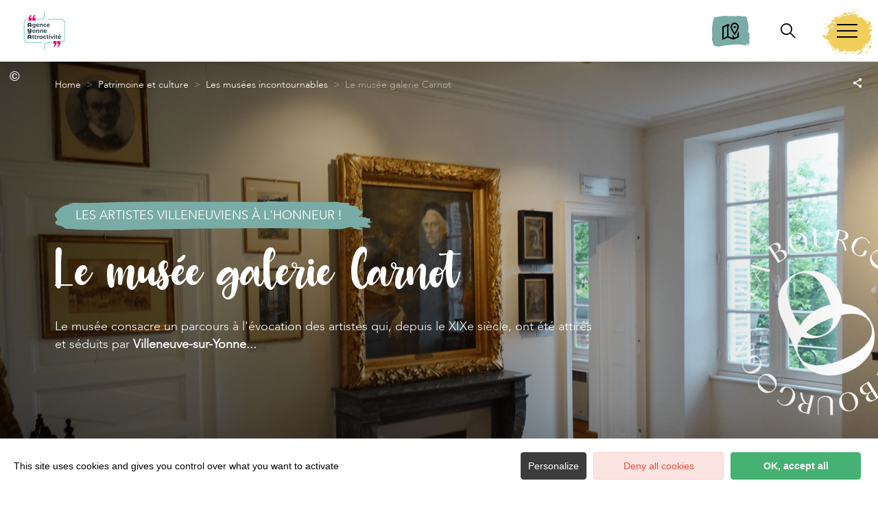

--- FILE ---
content_type: text/html; charset=UTF-8
request_url: https://www.tourisme-yonne.com/patrimoine-et-culture/les-musees-incontournables/le-musee-galerie-carnot/
body_size: 12835
content:
<!DOCTYPE html>
<html lang="fr-FR"
	prefix="og: https://ogp.me/ns#"  data-lang="fr">
<head>
    <meta charset="UTF-8">
    <title>Le musée galerie Carnot | Tourisme Yonne</title>

    <meta http-equiv="X-UA-Compatible" content="IE=edge">
    <meta name="viewport" content="width=device-width,initial-scale=1,maximum-scale=1,user-scalable=no">

    <meta name="theme-color" content="#6ac4ce">
    <meta name="msapplication-navbutton-color" content="#6ac4ce">
    <meta name="apple-mobile-web-app-status-bar-style" content="#6ac4ce">
    <meta name="mobile-web-app-capable" content="yes">
    <meta name="apple-mobile-web-app-capable" content="yes"/>
    <meta name="apple-mobile-web-app-status-bar-style" content="#6ac4ce">

    <meta name='robots' content='max-image-preview:large' />

<!-- All in One SEO Pack 3.3.4 by Michael Torbert of Semper Fi Web Designob_start_detected [-1,-1] -->
<meta name="description"  content="Le musée consacre un parcours à l&#039;évocation des artistes qui, depuis le XIXe siècle, ont été attirés et séduits par Villeneuve-sur-Yonne." />

<script type="application/ld+json" class="aioseop-schema">{"@context":"https://schema.org","@graph":[{"@type":"Organization","@id":"https://www.tourisme-yonne.com/#organization","url":"https://www.tourisme-yonne.com/","name":"Tourisme Yonne","sameAs":[]},{"@type":"WebSite","@id":"https://www.tourisme-yonne.com/#website","url":"https://www.tourisme-yonne.com/","name":"Tourisme Yonne","publisher":{"@id":"https://www.tourisme-yonne.com/#organization"},"potentialAction":{"@type":"SearchAction","target":"https://www.tourisme-yonne.com/?s={search_term_string}","query-input":"required name=search_term_string"}},{"@type":"WebPage","@id":"https://www.tourisme-yonne.com/patrimoine-et-culture/les-musees-incontournables/le-musee-galerie-carnot/#webpage","url":"https://www.tourisme-yonne.com/patrimoine-et-culture/les-musees-incontournables/le-musee-galerie-carnot/","inLanguage":"fr-FR","name":"Le mus\u00e9e galerie Carnot","isPartOf":{"@id":"https://www.tourisme-yonne.com/#website"},"datePublished":"2023-04-11T14:53:22+02:00","dateModified":"2023-05-11T09:25:44+02:00","description":"Le mus\u00e9e consacre un parcours \u00e0 l'\u00e9vocation des artistes qui, depuis le XIXe si\u00e8cle, ont \u00e9t\u00e9 attir\u00e9s et s\u00e9duits par Villeneuve-sur-Yonne."}]}</script>
<link rel="canonical" href="https://www.tourisme-yonne.com/patrimoine-et-culture/les-musees-incontournables/le-musee-galerie-carnot/" />
<meta property="og:type" content="activity" />
<meta property="og:title" content="Le musée galerie Carnot | Tourisme Yonne" />
<meta property="og:description" content="Le musée consacre un parcours à l&#039;évocation des artistes qui, depuis le XIXe siècle, ont été attirés et séduits par Villeneuve-sur-Yonne." />
<meta property="og:url" content="https://www.tourisme-yonne.com/patrimoine-et-culture/les-musees-incontournables/le-musee-galerie-carnot/" />
<meta property="og:site_name" content="Tourisme Yonne" />
<meta property="og:image" content="https://www.tourisme-yonne.com/wp-content/plugins/all-in-one-seo-pack/images/default-user-image.png" />
<meta property="og:image:secure_url" content="https://www.tourisme-yonne.com/wp-content/plugins/all-in-one-seo-pack/images/default-user-image.png" />
<meta name="twitter:card" content="summary" />
<meta name="twitter:title" content="Le musée galerie Carnot | Tourisme Yonne" />
<meta name="twitter:description" content="Le musée consacre un parcours à l&#039;évocation des artistes qui, depuis le XIXe siècle, ont été attirés et séduits par Villeneuve-sur-Yonne." />
<meta name="twitter:image" content="https://www.tourisme-yonne.com/wp-content/plugins/all-in-one-seo-pack/images/default-user-image.png" />
<!-- All in One SEO Pack -->
<style id='classic-theme-styles-inline-css' type='text/css'>
/*! This file is auto-generated */
.wp-block-button__link{color:#fff;background-color:#32373c;border-radius:9999px;box-shadow:none;text-decoration:none;padding:calc(.667em + 2px) calc(1.333em + 2px);font-size:1.125em}.wp-block-file__button{background:#32373c;color:#fff;text-decoration:none}
</style>
<style id='global-styles-inline-css' type='text/css'>
body{--wp--preset--color--black: #000000;--wp--preset--color--cyan-bluish-gray: #abb8c3;--wp--preset--color--white: #ffffff;--wp--preset--color--pale-pink: #f78da7;--wp--preset--color--vivid-red: #cf2e2e;--wp--preset--color--luminous-vivid-orange: #ff6900;--wp--preset--color--luminous-vivid-amber: #fcb900;--wp--preset--color--light-green-cyan: #7bdcb5;--wp--preset--color--vivid-green-cyan: #00d084;--wp--preset--color--pale-cyan-blue: #8ed1fc;--wp--preset--color--vivid-cyan-blue: #0693e3;--wp--preset--color--vivid-purple: #9b51e0;--wp--preset--gradient--vivid-cyan-blue-to-vivid-purple: linear-gradient(135deg,rgba(6,147,227,1) 0%,rgb(155,81,224) 100%);--wp--preset--gradient--light-green-cyan-to-vivid-green-cyan: linear-gradient(135deg,rgb(122,220,180) 0%,rgb(0,208,130) 100%);--wp--preset--gradient--luminous-vivid-amber-to-luminous-vivid-orange: linear-gradient(135deg,rgba(252,185,0,1) 0%,rgba(255,105,0,1) 100%);--wp--preset--gradient--luminous-vivid-orange-to-vivid-red: linear-gradient(135deg,rgba(255,105,0,1) 0%,rgb(207,46,46) 100%);--wp--preset--gradient--very-light-gray-to-cyan-bluish-gray: linear-gradient(135deg,rgb(238,238,238) 0%,rgb(169,184,195) 100%);--wp--preset--gradient--cool-to-warm-spectrum: linear-gradient(135deg,rgb(74,234,220) 0%,rgb(151,120,209) 20%,rgb(207,42,186) 40%,rgb(238,44,130) 60%,rgb(251,105,98) 80%,rgb(254,248,76) 100%);--wp--preset--gradient--blush-light-purple: linear-gradient(135deg,rgb(255,206,236) 0%,rgb(152,150,240) 100%);--wp--preset--gradient--blush-bordeaux: linear-gradient(135deg,rgb(254,205,165) 0%,rgb(254,45,45) 50%,rgb(107,0,62) 100%);--wp--preset--gradient--luminous-dusk: linear-gradient(135deg,rgb(255,203,112) 0%,rgb(199,81,192) 50%,rgb(65,88,208) 100%);--wp--preset--gradient--pale-ocean: linear-gradient(135deg,rgb(255,245,203) 0%,rgb(182,227,212) 50%,rgb(51,167,181) 100%);--wp--preset--gradient--electric-grass: linear-gradient(135deg,rgb(202,248,128) 0%,rgb(113,206,126) 100%);--wp--preset--gradient--midnight: linear-gradient(135deg,rgb(2,3,129) 0%,rgb(40,116,252) 100%);--wp--preset--font-size--small: 13px;--wp--preset--font-size--medium: 20px;--wp--preset--font-size--large: 36px;--wp--preset--font-size--x-large: 42px;--wp--preset--spacing--20: 0.44rem;--wp--preset--spacing--30: 0.67rem;--wp--preset--spacing--40: 1rem;--wp--preset--spacing--50: 1.5rem;--wp--preset--spacing--60: 2.25rem;--wp--preset--spacing--70: 3.38rem;--wp--preset--spacing--80: 5.06rem;--wp--preset--shadow--natural: 6px 6px 9px rgba(0, 0, 0, 0.2);--wp--preset--shadow--deep: 12px 12px 50px rgba(0, 0, 0, 0.4);--wp--preset--shadow--sharp: 6px 6px 0px rgba(0, 0, 0, 0.2);--wp--preset--shadow--outlined: 6px 6px 0px -3px rgba(255, 255, 255, 1), 6px 6px rgba(0, 0, 0, 1);--wp--preset--shadow--crisp: 6px 6px 0px rgba(0, 0, 0, 1);}:where(.is-layout-flex){gap: 0.5em;}:where(.is-layout-grid){gap: 0.5em;}body .is-layout-flow > .alignleft{float: left;margin-inline-start: 0;margin-inline-end: 2em;}body .is-layout-flow > .alignright{float: right;margin-inline-start: 2em;margin-inline-end: 0;}body .is-layout-flow > .aligncenter{margin-left: auto !important;margin-right: auto !important;}body .is-layout-constrained > .alignleft{float: left;margin-inline-start: 0;margin-inline-end: 2em;}body .is-layout-constrained > .alignright{float: right;margin-inline-start: 2em;margin-inline-end: 0;}body .is-layout-constrained > .aligncenter{margin-left: auto !important;margin-right: auto !important;}body .is-layout-constrained > :where(:not(.alignleft):not(.alignright):not(.alignfull)){max-width: var(--wp--style--global--content-size);margin-left: auto !important;margin-right: auto !important;}body .is-layout-constrained > .alignwide{max-width: var(--wp--style--global--wide-size);}body .is-layout-flex{display: flex;}body .is-layout-flex{flex-wrap: wrap;align-items: center;}body .is-layout-flex > *{margin: 0;}body .is-layout-grid{display: grid;}body .is-layout-grid > *{margin: 0;}:where(.wp-block-columns.is-layout-flex){gap: 2em;}:where(.wp-block-columns.is-layout-grid){gap: 2em;}:where(.wp-block-post-template.is-layout-flex){gap: 1.25em;}:where(.wp-block-post-template.is-layout-grid){gap: 1.25em;}.has-black-color{color: var(--wp--preset--color--black) !important;}.has-cyan-bluish-gray-color{color: var(--wp--preset--color--cyan-bluish-gray) !important;}.has-white-color{color: var(--wp--preset--color--white) !important;}.has-pale-pink-color{color: var(--wp--preset--color--pale-pink) !important;}.has-vivid-red-color{color: var(--wp--preset--color--vivid-red) !important;}.has-luminous-vivid-orange-color{color: var(--wp--preset--color--luminous-vivid-orange) !important;}.has-luminous-vivid-amber-color{color: var(--wp--preset--color--luminous-vivid-amber) !important;}.has-light-green-cyan-color{color: var(--wp--preset--color--light-green-cyan) !important;}.has-vivid-green-cyan-color{color: var(--wp--preset--color--vivid-green-cyan) !important;}.has-pale-cyan-blue-color{color: var(--wp--preset--color--pale-cyan-blue) !important;}.has-vivid-cyan-blue-color{color: var(--wp--preset--color--vivid-cyan-blue) !important;}.has-vivid-purple-color{color: var(--wp--preset--color--vivid-purple) !important;}.has-black-background-color{background-color: var(--wp--preset--color--black) !important;}.has-cyan-bluish-gray-background-color{background-color: var(--wp--preset--color--cyan-bluish-gray) !important;}.has-white-background-color{background-color: var(--wp--preset--color--white) !important;}.has-pale-pink-background-color{background-color: var(--wp--preset--color--pale-pink) !important;}.has-vivid-red-background-color{background-color: var(--wp--preset--color--vivid-red) !important;}.has-luminous-vivid-orange-background-color{background-color: var(--wp--preset--color--luminous-vivid-orange) !important;}.has-luminous-vivid-amber-background-color{background-color: var(--wp--preset--color--luminous-vivid-amber) !important;}.has-light-green-cyan-background-color{background-color: var(--wp--preset--color--light-green-cyan) !important;}.has-vivid-green-cyan-background-color{background-color: var(--wp--preset--color--vivid-green-cyan) !important;}.has-pale-cyan-blue-background-color{background-color: var(--wp--preset--color--pale-cyan-blue) !important;}.has-vivid-cyan-blue-background-color{background-color: var(--wp--preset--color--vivid-cyan-blue) !important;}.has-vivid-purple-background-color{background-color: var(--wp--preset--color--vivid-purple) !important;}.has-black-border-color{border-color: var(--wp--preset--color--black) !important;}.has-cyan-bluish-gray-border-color{border-color: var(--wp--preset--color--cyan-bluish-gray) !important;}.has-white-border-color{border-color: var(--wp--preset--color--white) !important;}.has-pale-pink-border-color{border-color: var(--wp--preset--color--pale-pink) !important;}.has-vivid-red-border-color{border-color: var(--wp--preset--color--vivid-red) !important;}.has-luminous-vivid-orange-border-color{border-color: var(--wp--preset--color--luminous-vivid-orange) !important;}.has-luminous-vivid-amber-border-color{border-color: var(--wp--preset--color--luminous-vivid-amber) !important;}.has-light-green-cyan-border-color{border-color: var(--wp--preset--color--light-green-cyan) !important;}.has-vivid-green-cyan-border-color{border-color: var(--wp--preset--color--vivid-green-cyan) !important;}.has-pale-cyan-blue-border-color{border-color: var(--wp--preset--color--pale-cyan-blue) !important;}.has-vivid-cyan-blue-border-color{border-color: var(--wp--preset--color--vivid-cyan-blue) !important;}.has-vivid-purple-border-color{border-color: var(--wp--preset--color--vivid-purple) !important;}.has-vivid-cyan-blue-to-vivid-purple-gradient-background{background: var(--wp--preset--gradient--vivid-cyan-blue-to-vivid-purple) !important;}.has-light-green-cyan-to-vivid-green-cyan-gradient-background{background: var(--wp--preset--gradient--light-green-cyan-to-vivid-green-cyan) !important;}.has-luminous-vivid-amber-to-luminous-vivid-orange-gradient-background{background: var(--wp--preset--gradient--luminous-vivid-amber-to-luminous-vivid-orange) !important;}.has-luminous-vivid-orange-to-vivid-red-gradient-background{background: var(--wp--preset--gradient--luminous-vivid-orange-to-vivid-red) !important;}.has-very-light-gray-to-cyan-bluish-gray-gradient-background{background: var(--wp--preset--gradient--very-light-gray-to-cyan-bluish-gray) !important;}.has-cool-to-warm-spectrum-gradient-background{background: var(--wp--preset--gradient--cool-to-warm-spectrum) !important;}.has-blush-light-purple-gradient-background{background: var(--wp--preset--gradient--blush-light-purple) !important;}.has-blush-bordeaux-gradient-background{background: var(--wp--preset--gradient--blush-bordeaux) !important;}.has-luminous-dusk-gradient-background{background: var(--wp--preset--gradient--luminous-dusk) !important;}.has-pale-ocean-gradient-background{background: var(--wp--preset--gradient--pale-ocean) !important;}.has-electric-grass-gradient-background{background: var(--wp--preset--gradient--electric-grass) !important;}.has-midnight-gradient-background{background: var(--wp--preset--gradient--midnight) !important;}.has-small-font-size{font-size: var(--wp--preset--font-size--small) !important;}.has-medium-font-size{font-size: var(--wp--preset--font-size--medium) !important;}.has-large-font-size{font-size: var(--wp--preset--font-size--large) !important;}.has-x-large-font-size{font-size: var(--wp--preset--font-size--x-large) !important;}
.wp-block-navigation a:where(:not(.wp-element-button)){color: inherit;}
:where(.wp-block-post-template.is-layout-flex){gap: 1.25em;}:where(.wp-block-post-template.is-layout-grid){gap: 1.25em;}
:where(.wp-block-columns.is-layout-flex){gap: 2em;}:where(.wp-block-columns.is-layout-grid){gap: 2em;}
.wp-block-pullquote{font-size: 1.5em;line-height: 1.6;}
</style>
<link rel='stylesheet' id='main-style-css' href='https://www.tourisme-yonne.com/theme/assets/dist/style-1764671604.css' type='text/css' media='all' />
<link rel='stylesheet' id='acf-icon-picker-css' href='https://www.tourisme-yonne.com/theme/assets/fonts/yonne-icomoon/style.css#defer' defer='defer' type='text/css' media='all' />
<link rel='shortlink' href='https://www.tourisme-yonne.com/?p=17565' />
<script>document.documentElement.className += " js";</script>

                <link rel="apple-touch-icon" sizes="180x180" href="https://www.tourisme-yonne.com/uploads/2025/06/logo_512par512-180x180-bbb2311b2c1ce3d664a33376bd4e1fc5.png">
        <link rel="icon" type="image/png" sizes="32x32" href="https://www.tourisme-yonne.com/uploads/2025/06/logo_512par512-32x32-bbb2311b2c1ce3d664a33376bd4e1fc5.png">
        <link rel="icon" type="image/png" sizes="16x16" href="https://www.tourisme-yonne.com/uploads/2025/06/logo_512par512-16x16-bbb2311b2c1ce3d664a33376bd4e1fc5.png">
        
    
    
    <!-- Matomo -->
    <script type="text/javascript">
        var _paq = window._paq || [];


        // Non Propagration des Cookies
        _paq.push([function () {
            var self = this;

            function getOriginalVisitorCookieTimeout() {
                var now = new Date(),
                    nowTs = Math.round(now.getTime() / 1000),
                    visitorInfo = self.getVisitorInfo();
                var createTs = parseInt(visitorInfo[2]);
                var cookieTimeout = 33696000; // 13 mois en secondes
                var originalTimeout = createTs + cookieTimeout - nowTs;
                return originalTimeout;
            }

            this.setVisitorCookieTimeout(getOriginalVisitorCookieTimeout());
        }]);


        /* tracker methods like "setCustomDimension" should be called before "trackPageView" */
        _paq.push(['trackPageView']);
        _paq.push(['enableLinkTracking']);
        (function () {
            var u = "https://matomo.fas-bfct.fr/";
            _paq.push(['addTracker', u + 'matomo.php', 1]);
                        _paq.push(['setSiteId', '20']);
                        _paq.push(['setTrackerUrl', u + 'matomo.php']);
            var d = document, g = d.createElement('script'), s = d.getElementsByTagName('script')[0];
            g.type = 'text/javascript';
            g.async = true;
            g.defer = true;
            g.src = u + 'matomo.js';
            s.parentNode.insertBefore(g, s);
        })();
    </script>
    <!-- End Matomo Code -->
</head>

<body >
<header id="header" class="type-2">

    <!-- Logo du site -->
    <a href="https://www.tourisme-yonne.com/" class="logo">
                <figure><img src="https://www.tourisme-yonne.com/uploads/2025/06/logo_180par180-1-90x90.png" alt="" width="90" height="90" srcset="https://www.tourisme-yonne.com/uploads/2025/06/logo_180par180-1-90x90.png 1x, https://www.tourisme-yonne.com/uploads/2025/06/logo_180par180-1-180x180.png 2x" /></figure>    </a>

    <!-- Navigation centrale -->
    <div class="wrapper-nav">
        <!-- Title Menu - Mobile -->
        <span class="title-menu">Menu <span class="fas-ico-cross close-menu"></span></span>


                    <form method="get" class="form-search" action="/">
                <label for="search" class="hide">Rechercher</label>
                <input type="text" name="search" id="search" placeholder="Rechercher...">
                <button id="search-fake-btn" type="submit" class="gtm-full-text"><span class="fas-ico-search"></span>
                </button>
            </form>
        
        <nav>
            <ul>
                                    <li class="has-sub-menu">
                        <a data-menu-hl="menu_highlight_18131"                            href="https://www.tourisme-yonne.com/lyonne-en-bourgogne/" data-gtm="menu-niveau1">Préparez votre séjour</a>
                                                    <div class="sub-menu">
                                <div class="meta-header">
                                    <span class="back"><span class="fas-ico-arrow-left"></span>Retour</span>
                                    <span class="title-niveau-1">Préparez votre séjour</span>
                                </div>
                                <div class="wrapper-menu-niveau-2">
                                    <ul class="menu-niveau-2">
                                                                                    <li><a                                                         href="https://www.tourisme-yonne.com/patrimoine-et-culture/a-la-decouverte-du-patrimoine/">Les sites à visiter</a>
                                            </li>
                                                                                        <li><a                                                         href="https://www.tourisme-yonne.com/en-famille/familyonne/">Activités et sorties en famille</a>
                                            </li>
                                                                                        <li><a                                                         href="https://www.tourisme-yonne.com/les-fetes-et-manifestations/lagenda-des-fetes-et-manifestations/">Agenda des sorties</a>
                                            </li>
                                                                                        <li><a                                                         href="https://www.tourisme-yonne.com/lyonne-en-bourgogne/les-restaurants/">Où manger dans l'Yonne</a>
                                            </li>
                                                                                        <li><a                                                         href="https://www.tourisme-yonne.com/lyonne-en-bourgogne/les-hebergements/">Où dormir dans l'Yonne</a>
                                            </li>
                                                                                </ul>
                                </div>

                                <div class="sub-images v-tablet-p">
                                        <a  href="https://www.tourisme-yonne.com/les-fetes-et-manifestations/lagenda-des-fetes-et-manifestations/" class="item">    <div>
        <figure class="fit-cover"><img src="[data-uri]"  data-src="https://www.tourisme-yonne.com/uploads/2022/12/agenda_fetes-245x320.png" alt="" width="245" height="320" class="lazy"/></figure>        <span class="title">Agenda des sorties</span>    </div>
    </a>        <a  href="https://www.tourisme-yonne.com/weekend-yonne/" class="item">    <div>
        <figure class="fit-cover"><img src="[data-uri]"  data-src="https://www.tourisme-yonne.com/uploads/2024/05/dans-lyonne-offrez-vous-1-245x320.png" alt="" width="245" height="320" class="lazy"/></figure>        <span class="title">Nos idées de week-end</span>    </div>
    </a>        <a  href="https://www.tourisme-yonne.com/en-groupes/" class="item">    <div>
        <figure class="fit-cover"><img src="[data-uri]"  data-src="https://www.tourisme-yonne.com/uploads/2023/11/circuits-et-sejours-pour-groupes-245x320.png" alt="" width="245" height="320" class="lazy"/><figcaption tabindex="79">Yonne Tourisme - Studio Morize</figcaption></figure>        <span class="title">Venir en groupes</span>    </div>
    </a>                                    </div>
                            </div>
                                                </li>
                                        <li class="has-sub-menu">
                        <a data-menu-hl="menu_highlight_18132"                            href="https://www.tourisme-yonne.com/patrimoine-et-culture/" data-gtm="menu-niveau1">Patrimoine et culture</a>
                                                    <div class="sub-menu">
                                <div class="meta-header">
                                    <span class="back"><span class="fas-ico-arrow-left"></span>Retour</span>
                                    <span class="title-niveau-1">Patrimoine et culture</span>
                                </div>
                                <div class="wrapper-menu-niveau-2">
                                    <ul class="menu-niveau-2">
                                                                                    <li><a                                                         href="https://www.tourisme-yonne.com/patrimoine-et-culture/les-sites-incontournables/">Le TOP 5 des sites incontournables</a>
                                            </li>
                                                                                        <li><a                                                         href="https://www.tourisme-yonne.com/patrimoine-et-culture/les-chateaux-et-hauts-lieux/">Les châteaux et hauts lieux</a>
                                            </li>
                                                                                        <li><a                                                         href="https://www.tourisme-yonne.com/patrimoine-et-culture/les-musees-incontournables/">Les musées</a>
                                            </li>
                                                                                        <li><a                                                         href="https://www.tourisme-yonne.com/patrimoine-et-culture/les-villes-et-villages-de-charme/">Les villes et villages de charme</a>
                                            </li>
                                                                                        <li><a                                                         href="https://www.tourisme-yonne.com/patrimoine-et-culture/les-curiosites/">Les curiosités</a>
                                            </li>
                                                                                </ul>
                                </div>

                                <div class="sub-images v-tablet-p">
                                                                    </div>
                            </div>
                                                </li>
                                        <li class="has-sub-menu">
                        <a data-menu-hl="menu_highlight_18174"                            href="https://www.tourisme-yonne.com/en-famille/" data-gtm="menu-niveau1">En famille</a>
                                                    <div class="sub-menu">
                                <div class="meta-header">
                                    <span class="back"><span class="fas-ico-arrow-left"></span>Retour</span>
                                    <span class="title-niveau-1">En famille</span>
                                </div>
                                <div class="wrapper-menu-niveau-2">
                                    <ul class="menu-niveau-2">
                                                                                    <li><a                                                         href="https://www.tourisme-yonne.com/en-famille/lieux-incontournables-en-famille/">Le TOP 5 des sites à visiter en famille</a>
                                            </li>
                                                                                        <li><a                                                         href="https://www.tourisme-yonne.com/en-famille/familyonne/">Toutes les activités et sorties en famille</a>
                                            </li>
                                                                                        <li><a                                                         href="https://www.tourisme-yonne.com/en-famille/">Nos idées selon vos envies</a>
                                            </li>
                                                                                        <li><a                                                         href="https://www.tourisme-yonne.com/en-famille/evenements-pour-les-enfants/">Les événements pour les enfants</a>
                                            </li>
                                                                                </ul>
                                </div>

                                <div class="sub-images v-tablet-p">
                                                                    </div>
                            </div>
                                                </li>
                                        <li class="has-sub-menu">
                        <a data-menu-hl="menu_highlight_16601"                            href="https://www.tourisme-yonne.com/balade-et-randonnees/" data-gtm="menu-niveau1">Balades et randonnées</a>
                                                    <div class="sub-menu">
                                <div class="meta-header">
                                    <span class="back"><span class="fas-ico-arrow-left"></span>Retour</span>
                                    <span class="title-niveau-1">Balades et randonnées</span>
                                </div>
                                <div class="wrapper-menu-niveau-2">
                                    <ul class="menu-niveau-2">
                                                                                    <li><a                                                         href="https://www.tourisme-yonne.com/en-famille/top-5-de-rando-en-famille/">Le TOP 5 des balades en famille</a>
                                            </li>
                                                                                        <li><a                                                         href="https://www.tourisme-yonne.com/balade-et-randonnees/apied/">À pied</a>
                                            </li>
                                                                                        <li><a                                                         href="https://www.tourisme-yonne.com/balade-et-randonnees/petits-et-grands-itineraires-a-velo/">À vélo</a>
                                            </li>
                                                                                        <li><a                                                         href="https://www.tourisme-yonne.com/balade-et-randonnees/lacs-rivieres-et-canaux/">En bateau</a>
                                            </li>
                                                                                        <li><a                                                         href="https://www.tourisme-yonne.com/balade-et-randonnees/a-cheval/">À cheval</a>
                                            </li>
                                                                                </ul>
                                </div>

                                <div class="sub-images v-tablet-p">
                                        <a  href="https://www.tourisme-yonne.com/chemin-de-saint-jacques-de-compostelle/" class="item">    <div>
        <figure class="fit-cover"><img src="[data-uri]"  data-src="https://www.tourisme-yonne.com/uploads/2022/12/balade-sur-le-canal-de-bourgogne_france-a-velo-245x320-1679474375.png" alt="" width="245" height="320" class="lazy"/><figcaption tabindex="96">France à Vélo</figcaption></figure>        <span class="title">Chemin de Saint-Jacques-de-Compostelle</span>    </div>
    </a>        <a  href="https://www.tourisme-yonne.com/restif-de-la-bretonne/" class="item">    <div>
        <figure class="fit-cover"><img src="[data-uri]"  data-src="https://www.tourisme-yonne.com/uploads/2023/02/saint-jacques-de-compostelle-a-velo_canva-245x320.png" alt="" width="245" height="319" class="lazy"/><figcaption tabindex="17">Canva</figcaption></figure>        <span class="title">GRP Restif de la Bretonne</span>    </div>
    </a>        <a  href="https://www.tourisme-yonne.com/tour-de-bourgogne-a-velo/" class="item">    <div>
        <figure class="fit-cover"><img src="[data-uri]"  data-src="https://www.tourisme-yonne.com/uploads/2023/02/nos-chemins-de-grande-randonnee-gr-_jonas-jacquel-245x320.png" alt="" width="245" height="319" class="lazy"/><figcaption tabindex="141"> Jonas Jacquel</figcaption></figure>        <span class="title">Le Tour de Bourgogne à vélo®</span>    </div>
    </a>                                    </div>
                            </div>
                                                </li>
                                        <li class="has-sub-menu">
                        <a data-menu-hl="menu_highlight_39487"                            href="https://www.tourisme-yonne.com/lyonne-en-bourgogne/destination-nature/" data-gtm="menu-niveau1">Destination nature</a>
                                                    <div class="sub-menu">
                                <div class="meta-header">
                                    <span class="back"><span class="fas-ico-arrow-left"></span>Retour</span>
                                    <span class="title-niveau-1">Destination nature</span>
                                </div>
                                <div class="wrapper-menu-niveau-2">
                                    <ul class="menu-niveau-2">
                                                                                    <li><a                                                         href="https://www.tourisme-yonne.com/en-famille/balade-nature-en-famille/">Balades nature en famille</a>
                                            </li>
                                                                                        <li><a                                                         href="https://www.tourisme-yonne.com/lyonne-en-bourgogne/destination-nature/les-parcs-et-jardins/">Les parcs et jardins</a>
                                            </li>
                                                                                        <li><a                                                         href="https://www.tourisme-yonne.com/lyonne-en-bourgogne/destination-nature/le-parc-naturel-regional-du-morvan/">Le Parc Naturel Régional du Morvan</a>
                                            </li>
                                                                                </ul>
                                </div>

                                <div class="sub-images v-tablet-p">
                                                                    </div>
                            </div>
                                                </li>
                                        <li class="has-sub-menu">
                        <a data-menu-hl="menu_highlight_17902"                            href="https://www.tourisme-yonne.com/loisirs-et-sports-de-nature/" data-gtm="menu-niveau1">Loisirs et sports de nature</a>
                                                    <div class="sub-menu">
                                <div class="meta-header">
                                    <span class="back"><span class="fas-ico-arrow-left"></span>Retour</span>
                                    <span class="title-niveau-1">Loisirs et sports de nature</span>
                                </div>
                                <div class="wrapper-menu-niveau-2">
                                    <ul class="menu-niveau-2">
                                                                                    <li><a                                                         href="https://www.tourisme-yonne.com/loisirs-et-sports-de-nature/les-loisirs/">Les activités et loisirs nature</a>
                                            </li>
                                                                                        <li><a                                                         href="https://www.tourisme-yonne.com/loisirs-et-sports-de-nature/accrobranche-et-parc-daventures-en-bourgogne/">Accrobranche et parc d’aventures</a>
                                            </li>
                                                                                        <li><a                                                         href="https://www.tourisme-yonne.com/en-famille/les-activites-pour-les-ados/">Les activités pour les ados</a>
                                            </li>
                                                                                        <li><a                                                         href="https://www.tourisme-yonne.com/loisirs-et-sports-de-nature/lieux-pour-pecher/">Les lieux pour pêcher</a>
                                            </li>
                                                                                </ul>
                                </div>

                                <div class="sub-images v-tablet-p">
                                                                    </div>
                            </div>
                                                </li>
                                        <li class="has-sub-menu">
                        <a data-menu-hl="menu_highlight_18134"                            href="https://www.tourisme-yonne.com/vins-artisanat-produits-du-terroir/" data-gtm="menu-niveau1">Vins, artisanat et produits du terroir</a>
                                                    <div class="sub-menu">
                                <div class="meta-header">
                                    <span class="back"><span class="fas-ico-arrow-left"></span>Retour</span>
                                    <span class="title-niveau-1">Vins, artisanat et produits du terroir</span>
                                </div>
                                <div class="wrapper-menu-niveau-2">
                                    <ul class="menu-niveau-2">
                                                                                    <li><a                                                         href="https://www.tourisme-yonne.com/vins-artisanat-produits-du-terroir/les-vignobles-de-lyonne/">Les vignobles de l'Yonne</a>
                                            </li>
                                                                                        <li><a                                                         href="https://www.tourisme-yonne.com/vins-artisanat-produits-du-terroir/la-route-touristique-des-vignobles-de-lyonne/">La Route touristique des vignobles</a>
                                            </li>
                                                                                        <li><a                                                         href="https://www.tourisme-yonne.com/vins-artisanat-produits-du-terroir/les-artisans/">Nos artisans, leurs savoir-faire</a>
                                            </li>
                                                                                        <li><a                                                         href="https://www.tourisme-yonne.com/vins-artisanat-produits-du-terroir/produits-du-terroir/">Les produits du terroir</a>
                                            </li>
                                                                                        <li><a                                                         href="https://www.tourisme-yonne.com/vins-artisanat-produits-du-terroir/recettes/">Recettes de l’Yonne</a>
                                            </li>
                                                                                </ul>
                                </div>

                                <div class="sub-images v-tablet-p">
                                                                    </div>
                            </div>
                                                </li>
                                        <li >
                        <a data-menu-hl="menu_highlight_38438"                            href="https://www.tourisme-yonne.com/vivredanslyonne/" data-gtm="menu-niveau1">Vivre dans l’Yonne</a>
                                            </li>
                                </ul>
        </nav>


        <!-- IMAGES -->
        <div class="wrapper-sub-images">
            <!-- Menu Secondaire -->
                <div class="menu-secondaire">

        <ul class="menu-pro"><li><a href="https://www.tourisme-yonne.com/nos-brochures/" target="">Nos brochures</a></li><li><a href="https://www.tourisme-yonne.com/carte-interactive/" target="">Carte interactive</a></li></ul>

                    <!-- Social Networks -->
            <ul class="social-networks">
                                    <li><a href="https://www.facebook.com/YonneTourisme" target="_blank" data-gtm="reseaux sociaux"><span class="fas-ico-facebook-square"></span></a></li>
                                        <li><a href="https://www.instagram.com/yonnetourisme/?hl=fr" target="_blank" data-gtm="reseaux sociaux"><span class="fas-ico-instagram"></span></a></li>
                                        <li><a href="https://twitter.com/YonneTourisme" target="_blank" data-gtm="reseaux sociaux"><span class="fas-ico-twitter"></span></a></li>
                                        <li><a href="https://www.youtube.com/@yonnetourisme3020" target="_blank" data-gtm="reseaux sociaux"><span class="fas-ico-youtube-square"></span></a></li>
                                        <li><a href="https://www.linkedin.com/company/yonnetourisme" target="_blank" data-gtm="reseaux sociaux"><span class="fas-ico-linkedin"></span></a></li>
                                </ul>
        
    </div>
    




            <div class="sub-images">
                                        <div id="menu_highlight_18131">
                                <a  href="https://www.tourisme-yonne.com/les-fetes-et-manifestations/lagenda-des-fetes-et-manifestations/" class="item">    <div>
        <figure class="fit-cover"><img src="[data-uri]"  data-src="https://www.tourisme-yonne.com/uploads/2022/12/agenda_fetes-245x320.png" alt="" width="245" height="320" class="lazy"/></figure>        <span class="title">Agenda des sorties</span>    </div>
    </a>        <a  href="https://www.tourisme-yonne.com/weekend-yonne/" class="item">    <div>
        <figure class="fit-cover"><img src="[data-uri]"  data-src="https://www.tourisme-yonne.com/uploads/2024/05/dans-lyonne-offrez-vous-1-245x320.png" alt="" width="245" height="320" class="lazy"/></figure>        <span class="title">Nos idées de week-end</span>    </div>
    </a>        <a  href="https://www.tourisme-yonne.com/en-groupes/" class="item">    <div>
        <figure class="fit-cover"><img src="[data-uri]"  data-src="https://www.tourisme-yonne.com/uploads/2023/11/circuits-et-sejours-pour-groupes-245x320.png" alt="" width="245" height="320" class="lazy"/><figcaption tabindex="105">Yonne Tourisme - Studio Morize</figcaption></figure>        <span class="title">Venir en groupes</span>    </div>
    </a>                            </div>
                                                <div id="menu_highlight_18132">
                                                    </div>
                                                <div id="menu_highlight_18174">
                                                    </div>
                                                <div id="menu_highlight_16601">
                                <a  href="https://www.tourisme-yonne.com/chemin-de-saint-jacques-de-compostelle/" class="item">    <div>
        <figure class="fit-cover"><img src="[data-uri]"  data-src="https://www.tourisme-yonne.com/uploads/2022/12/balade-sur-le-canal-de-bourgogne_france-a-velo-245x320-1679474375.png" alt="" width="245" height="320" class="lazy"/><figcaption tabindex="47">France à Vélo</figcaption></figure>        <span class="title">Chemin de Saint-Jacques-de-Compostelle</span>    </div>
    </a>        <a  href="https://www.tourisme-yonne.com/restif-de-la-bretonne/" class="item">    <div>
        <figure class="fit-cover"><img src="[data-uri]"  data-src="https://www.tourisme-yonne.com/uploads/2023/02/saint-jacques-de-compostelle-a-velo_canva-245x320.png" alt="" width="245" height="319" class="lazy"/><figcaption tabindex="74">Canva</figcaption></figure>        <span class="title">GRP Restif de la Bretonne</span>    </div>
    </a>        <a  href="https://www.tourisme-yonne.com/tour-de-bourgogne-a-velo/" class="item">    <div>
        <figure class="fit-cover"><img src="[data-uri]"  data-src="https://www.tourisme-yonne.com/uploads/2023/02/nos-chemins-de-grande-randonnee-gr-_jonas-jacquel-245x320.png" alt="" width="245" height="319" class="lazy"/><figcaption tabindex="135"> Jonas Jacquel</figcaption></figure>        <span class="title">Le Tour de Bourgogne à vélo®</span>    </div>
    </a>                            </div>
                                                <div id="menu_highlight_39487">
                                                    </div>
                                                <div id="menu_highlight_17902">
                                                    </div>
                                                <div id="menu_highlight_18134">
                                                    </div>
                                    </div>
        </div>

    </div>


    <!-- Navigation secondaire -->
    <div class="nav-right">
                    <a href="https://www.tourisme-yonne.com/carte-interactive/" class="icon"><span class="fas-ico-carte-interactive"></span></a>
            
        <div class="data-weather" data-weather-city="Auxerre, FR">
            <!--
            <span class="data-topweather-weather">
                <span class="meteo-basecloud"></span>
                <span class="meteo-drizzle"></span>
                <span class="meteo-sunny"></span></span>
            <span class="temp">12°C</span>
            -->
        </div>
        
                    <a href="#overlay-search" class="icon-search" data-gtm="rechercher"><span class="fas-ico-search"></span></a>
        
        <!-- BURGER MENU -->
        <div class="wrapper-menu-burger" data-gtm="menu">
            <div class="th-menu">
                <span></span>
                <span></span>
                <span></span>
                <span></span>
            </div>
        </div>
    </div>


</header><!-- Class page-gabarit-2 important à ne pas supprimer -->
<main class="page-gabarit-2">
    <header class="header-type-2 gabarit-edito type-2 breadcrumb-white social-white "
            data-vheight="100 - 90">
        <!-- Partage Réseaux sociaux -->
            <div class="social-share">
        <input class="toggle-input" id="toggle-input" type="checkbox">
        <label aria-hidden="true" aria-label="Partagez sur les réseaux sociaux" class="toggle" for="toggle-input"><span>Réseaux sociaux</span></label>

        <ul class="network-list">
            <li class="facebook"><a aria-label="Partagez sur Facebook" data-href="#" id="sharefacebook" target="_blank" title="Lien de partage sur Facebook"
                                    href="https://www.facebook.com/sharer/sharer.php?u=https://www.tourisme-yonne.com/patrimoine-et-culture/les-musees-incontournables/le-musee-galerie-carnot/"></a></li>
            <li class="twitter"><a aria-label="Partagez sur Twitter" id="sharetwitter" target="_blank" title="Lien de partage sur Twitter"
                                   href="https://twitter.com/intent/tweet?text=https://www.tourisme-yonne.com/patrimoine-et-culture/les-musees-incontournables/le-musee-galerie-carnot/"></a></li>
            <li class="linkedin"><a aria-label="Partagez sur LinkedIn" id="ShareLinkedIn" target="_blank" title="Lien de partage sur LinkedIn"
                                    href="https://www.linkedin.com/shareArticle?mini=true&amp;url=https://www.tourisme-yonne.com/patrimoine-et-culture/les-musees-incontournables/le-musee-galerie-carnot/"></a></li>
            <li class="mail"><a aria-label="Partagez par Email" id="ShareMail" title="Lien de partage par Email" href="mailto:&amp;body=https://www.tourisme-yonne.com/patrimoine-et-culture/les-musees-incontournables/le-musee-galerie-carnot/"></a></li>
        </ul>
    </div>
                <div class="macaron type-1">
    <div class="no-photo"></div>    </div>
    
        <div class="content-wrapper content-wrapper-large">
            <!-- Fil d'ariane-->
                        <script type="application/ld+json">{"@context":"https:\/\/schema.org","@type":"BreadcrumbList","itemListElement":[{"@type":"ListItem","position":1,"name":"Home","item":"https:\/\/www.tourisme-yonne.com\/"},{"@type":"ListItem","position":2,"name":"Patrimoine et culture","item":"https:\/\/www.tourisme-yonne.com\/patrimoine-et-culture\/"},{"@type":"ListItem","position":3,"name":"Les mus\u00e9es incontournables","item":"https:\/\/www.tourisme-yonne.com\/patrimoine-et-culture\/les-musees-incontournables\/"},{"@type":"ListItem","position":4,"name":"Le mus\u00e9e galerie Carnot"}]}</script>
            <div id="breadcrumb">
        <span>
                       <a href="https://www.tourisme-yonne.com/">Home</a>
                        <span>
                                            <a href="https://www.tourisme-yonne.com/patrimoine-et-culture/">Patrimoine et culture</a>
                        <span>
                                            <a href="https://www.tourisme-yonne.com/patrimoine-et-culture/les-musees-incontournables/">Les musées incontournables</a>
                                <span class="breadcrumb_last">Le musée galerie Carnot</span>
                                                            </span>
    </div>
    

        </div>

        <div class="content-wrapper content-wrapper-large caption bloc-texte">
            <span class="surtitre">Les artistes Villeneuviens à l'honneur !</span>            <h1>Le musée galerie Carnot</h1>
            <p>Le musée consacre un parcours à l'évocation des artistes qui, depuis le XIXe siècle, ont été attirés et séduits par <strong>Villeneuve-sur-Yonne...</strong></p>
        </div>

        <figure class="fit-cover"><picture><source srcset="https://www.tourisme-yonne.com/uploads/2023/04/musee-galerie-carnot_copyright-musee-galerie-carnot-380x435.png"  media="(max-width: 380px)" /><source srcset="https://www.tourisme-yonne.com/uploads/2023/04/musee-galerie-carnot_copyright-musee-galerie-carnot-800x1190.png"  media="(max-width: 800px)" /><source srcset="https://www.tourisme-yonne.com/uploads/2023/04/musee-galerie-carnot_copyright-musee-galerie-carnot-1024x680.png"  media="(max-width: 1024px)" /><img src="https://www.tourisme-yonne.com/uploads/2023/04/musee-galerie-carnot_copyright-musee-galerie-carnot-1600x900.png" alt="" width="1600" height="900"/></picture><figcaption tabindex="3">Musée galerie Carnot</figcaption><span class="legende">Musée galerie Carnot</span></figure>    </header>

    <div id="àpropos" class="bloc-ancre bloc-ancre--àpropos"
     data-gtm-bloc="ancre"></div>    <div class="content-wrapper bloc bloc-texte grid-small " data-gtm-bloc="texte">
        <p>Au musée galerie Carnot, les œuvres dialoguent avec le bâtiment selon les salles où elles sont exposées.</p>
<p>Le musée consacre un parcours à l'évocation des artistes qui, depuis le XIXe siècle, ont été attirés et séduits par Villeneuve-sur-Yonne, en particulier le groupe des Nabis (Bonnard, Toulouse-Lautrec...). La pittoresque galerie de l'étage, dominant les fossés de la ville, fait la part belle au sculpteur <strong>Emile Peynot</strong> ainsi qu'aux <strong>peintres et dessinateurs qui ont mis en valeur les paysages de l'Yonne :</strong> Picabia, Balké, Berthold Mahn, de Gallard...</p>
<p>Les grandes salles modernes et lumineuses accueillent les œuvres d'artistes contemporains de renom.</p>
<p style="text-align: center;"><a class="btn" href="https://www.tourisme-yonne.com/sit/musee-galerie-carnot"><strong>En savoir +</strong></a></p>
    </div>
    <div class="bloc bloc-relation type-2  " data-gtm-bloc="relation">
            <div class="content-wrapper bloc-texte">
            <h2>Des animations pour toute la famille...</h2>
<p><strong>Labellisé Famil'Yonne</strong>, le musée galerie Carnot vous propose <strong>différentes activités pour découvrir les collections du musée.</strong></p>
<p>N'hésitez pas à vous renseigner et à organiser votre venue en famille !</p>
                    </div>
    

            <div class="slider-cards">
            <div class="listing-items">
                <div class="slider-items">
                <a href="https://www.tourisme-yonne.com/famille/decouvre-des-animations-creees-specialement-pour-toi-par-le-musee" class="card card-full"
   data-id="FAMYBFC000V50Z7CL" data-lat="48.0805472" data-lng="3.29414813">
    <div>
        <div class="image">
            
            <figure class="fit-cover"><img src="[data-uri]"  data-src="https://www.tourisme-yonne.com/uploads/external/5f3639221ee2-f49ba851175c9a0b73785489ab69f65d-2017-06-03---Musee-galerie-Carnot---OTSens-7--2-350x350-7198d333bc5d27586a9e2b8c1c65d810.jpg" alt="Découvre des animations créées spécialement pour toi par le Musée ! - VILLENEUVE-SUR-YONNE" width="350" height="350" class="lazy"/><figcaption tabindex="127">OT Sens et Sénonais</figcaption></figure>
            
            <!-- #10326 -->
            
        </div>
        <div class="content">
            <div class="wrapper-cat">
                                            </div>
            <span class="title-card">Découvre des animations créées spécialement pour toi par le Musée !</span>
            <span class="adherent">Musée-galerie Carnot</span><span class="location">VILLENEUVE-SUR-YONNE</span>        </div>
    </div>
</a>                </div>
            </div>
        </div>
    </div><div id="autour" class="bloc-ancre bloc-ancre--autour"
     data-gtm-bloc="ancre"></div>    <div class="bloc content-wrapper bloc-texte intro-bloc ">
        <h2>À voir absolument autour du musée galerie Carnot</h2>
    </div>
    
<div class="content-wrapper bloc-auteur-team type-1  item-2" data-gtm-bloc="auteur">
            <div class="item-auteur-team ">
                            <div class="wrapper-image">
                    <figure><img src="[data-uri]"  data-src="https://www.tourisme-yonne.com/uploads/2023/03/joigny_copyright-marie-genty-180x180.png" alt="" width="180" height="180" class="lazy"/><figcaption tabindex="29">Marie Genty</figcaption><span class="legende">Joigny</span></figure>                </div>
                            <div class="content">
                <span class="name"><strong>Joigny</strong></span>                                <p>Première ville de l'Yonne labellisée&nbsp;<strong>Site et Cités Remarquables de France</strong>, Joigny bénéficie d'un secteur sauvegardé mettant en valeur son&nbsp;<strong>riche patrimoine.</strong></p>
<p>Vous tomberez sous le charme des&nbsp;<strong>maisons à pans de bois</strong>&nbsp;du XVIe siècle et l'ensemble des&nbsp;rues et venelles.</p>
<p><a href="https://www.tourisme-yonne.com/joigny/"><strong>En savoir +</strong></a></p>
                            </div>
        </div>
                <div class="item-auteur-team ">
                            <div class="wrapper-image">
                    <figure><img src="[data-uri]"  data-src="https://www.tourisme-yonne.com/uploads/2023/03/cathedrale-saint-etienne-de-sens_copyright-marie-genty-180x180.png" alt="" width="180" height="180" class="lazy"/><figcaption tabindex="102">Marie Genty</figcaption><span class="legende">Cathédrale Saint-Etienne de Sens</span></figure>                </div>
                            <div class="content">
                <span class="name"><strong>Sens</strong></span>                                <p>Poussez les portes de la Bourgogne historique et pénétrez au cœur de Sens, <strong>ancienne capitale de province romaine</strong> qui regorge de secrets... La ville de Sens abrite la <strong>première cathédrale gothique de France !</strong></p>
<p>Pendant votre escapade, optez <strong>pour un voyage dans le temps</strong> en visitant les <strong>Musées de Sens.</strong></p>
<p><a href="https://www.tourisme-yonne.com/sens/"><strong>En savoir +</strong></a></p>
<p>&nbsp;</p>
                            </div>
        </div>
        </div>
<div class="content-wrapper bloc-auteur-team type-1  item-2" data-gtm-bloc="auteur">
            <div class="item-auteur-team ">
                            <div class="wrapper-image">
                    <figure><img src="[data-uri]"  data-src="https://www.tourisme-yonne.com/uploads/2023/03/auxerre_copyright-marie-genty-180x180.png" alt="" width="180" height="180" class="lazy"/><figcaption tabindex="28">Marie Genty</figcaption><span class="legende">Auxerre</span></figure>                </div>
                            <div class="content">
                <span class="name"><strong>Auxerre</strong></span>                                <p>Classée Sites et Cités Remarquables de France, Auxerre est assurément&nbsp;<strong>l’un des plus beaux panoramas de l’Yonne !</strong></p>
<p>Le <strong>coeur médiéval</strong> mérite que l’on déambule dans ses ruelles piétonnes sur les traces de Cadet Roussel. Lors de votre balade, <strong>ne manquez pas la cathédrale Saint-Etienne et les différents musées !</strong></p>
<p><a href="https://www.tourisme-yonne.com/auxerre-plus-beau-panorama-de-lyonne/"><strong>En savoir +</strong></a></p>
                            </div>
        </div>
                <div class="item-auteur-team ">
                            <div class="wrapper-image">
                    <figure><img src="[data-uri]"  data-src="https://www.tourisme-yonne.com/uploads/2023/03/musee-de-la-pomme-et-du-cidre_copyright-canva-180x180.png" alt="" width="180" height="180" class="lazy"/><figcaption tabindex="35">Canva</figcaption><span class="legende">Musée de la pomme et du cidre</span></figure>                </div>
                            <div class="content">
                <span class="name"><strong>Musée de la pomme et du cidre</strong></span>                                <p>Sur la&nbsp;<strong>Route du cidre et des pressoirs du Pays d'Othe</strong>, ne manquez pas la visite commentée d'un étonnant et très ancien pressoir à pommes dit à roue perroquet.</p>
<p>Au musée de la pomme et du cidre,&nbsp;<strong>laissez-vous conter l'histoire de cette spécialité locale !</strong></p>
<p><a href="https://www.tourisme-yonne.com/sit/musee-de-la-pomme-et-du-cidre"><strong>En savoir +</strong></a></p>
                            </div>
        </div>
        </div><div id="enimages" class="bloc-ancre bloc-ancre--enimages"
     data-gtm-bloc="ancre"></div>    <!--    --><div class="divYonneGalerie">

<div class="content-wrapper bloc bloc-galerie  type-3" data-micromodal="modal-6970983080889" data-gtm-bloc="galerie">

            <div class="item" data-mobileclick="overlay-galerie-6970983080889" data-index="0">
            <figure class="fit-cover" data-index="0"><img src="[data-uri]"  data-src="https://www.tourisme-yonne.com/uploads/2023/04/img-7006-scaled-0x500.jpg" alt="" width="803" height="500" class="lazy"/><figcaption tabindex="53">Musée galerie Carnot</figcaption><span class="legende">Musée galerie Carnot</span></figure>            <div class="caption-galerie">
                <span class="title">Musée galerie Carnot</span>                <p >Musée galerie Carnot</p>                <span class="credits">Musée galerie Carnot</span>            </div>
            <div class="data-bottom">
                                                <a href="#" class="fullscreen" data-index="0" data-gtm="full-screen"><span class="fas-ico-fullscreen"></span></a>
            </div>

                            <span class="indicateur-info icon-ico-info"></span>
                    </div>
            <div class="item" data-mobileclick="overlay-galerie-6970983080889" data-index="1">
            <figure class="fit-cover" data-index="1"><img src="[data-uri]"  data-src="https://www.tourisme-yonne.com/uploads/2023/04/2017-06-03-musee-galerie-carnot-otsens-3-scaled-0x500.jpg" alt="" width="749" height="499" class="lazy"/><figcaption tabindex="64">Musée galerie Carnot</figcaption><span class="legende">Musée galerie Carnot</span></figure>            <div class="caption-galerie">
                <span class="title">Musée galerie Carnot</span>                <p >Musée galerie Carnot</p>                <span class="credits">Musée galerie Carnot</span>            </div>
            <div class="data-bottom">
                                                <a href="#" class="fullscreen" data-index="1" data-gtm="full-screen"><span class="fas-ico-fullscreen"></span></a>
            </div>

                            <span class="indicateur-info icon-ico-info"></span>
                    </div>
    
</div>


<!-- MODAL - SLIDER D'IMAGE GALERIE -->
<div class="modal hide-mobile" id="modal-6970983080889">
    <div class="shadow" tabindex="-1" data-micromodal-close>
        <div class="content content-slider">
            <div class="slick-carousel visible" data-infinite="true" data-arrows="true">

                                    <div class="item">
                        <div class="slide">
                            <button class="close-element" data-micromodal-close></button>
                            <figure><img src="[data-uri]"  data-src="https://www.tourisme-yonne.com/uploads/external/464fef858cf376c813b6f785cb09c945-img-7006-scaled-890x0-4fea2694cfcd6b4f9e3b9a9aad880d9a.jpg" alt="" width="888" height="553" class="lazy"/></figure>                            <div class="caption-galerie">
                                <span class="title">Musée galerie Carnot</span>                                <p >Musée galerie Carnot</p>                                <span class="credits">Musée galerie Carnot</span>                                <div class="data-bottom">
                                                                                                        </div>
                            </div>
                        </div>
                    </div>
                                    <div class="item">
                        <div class="slide">
                            <button class="close-element" data-micromodal-close></button>
                            <figure><img src="[data-uri]"  data-src="https://www.tourisme-yonne.com/uploads/external/c5f64513b5067c501a1789b140a43ea7-2017-06-03-musee-galerie-carnot-otsens-3-scaled-890x0-59dd1f3d0d4b0df592609bd9a3295780.jpg" alt="" width="889" height="593" class="lazy"/></figure>                            <div class="caption-galerie">
                                <span class="title">Musée galerie Carnot</span>                                <p >Musée galerie Carnot</p>                                <span class="credits">Musée galerie Carnot</span>                                <div class="data-bottom">
                                                                                                        </div>
                            </div>
                        </div>
                    </div>
                
            </div>
        </div>
        <div class="content content-wrapper content-map">
            <button class="close-element" data-micromodal-close="" tabindex="-1"></button>
            <div class="maps no-preload"></div>

            <!-- Les datas de ce caption-galerie change en fonction du marker cliqué -->
            
        </div>
    </div>
</div>

</div>
<div id="escapade" class="bloc-ancre bloc-ancre--escapade"
     data-gtm-bloc="ancre"></div><div class="bloc bloc-relation type-2  " data-gtm-bloc="relation">
            <div class="content-wrapper bloc-texte">
            <h2>Pour compléter votre escapade !</h2>
<p>Retrouvez tous les lieux d’intérêts et visites touristiques, les hébergements, les restaurants mais aussi les évènements et manifestations pour vos week-ends et sorties dans l’Yonne.</p>
                    </div>
    

            <div class="slider-cards">
            <div class="listing-items">
                <div class="slider-items">
                <a href="https://www.tourisme-yonne.com/patrimoine-et-culture/a-la-decouverte-du-patrimoine/" class="card card-full" data-id="12360" >
    <div>
        <div class="image">
                        <div class="datas-right">
                                                                                
            </div>
            <figure class="fit-cover"><img src="[data-uri]"  data-src="https://www.tourisme-yonne.com/uploads/2022/12/actualites-350x350.png" alt="" width="350" height="350" class="lazy"/><figcaption tabindex="15">Studio Morize</figcaption></figure>                    </div>
        <div class="content">
            <span class="category">Châteaux, musées, parcs et jardins</span>            <span class="title-card">A la découverte du patrimoine</span>
                    </div>
    </div>
</a><a href="https://www.tourisme-yonne.com/lyonne-en-bourgogne/les-hebergements/" class="card card-full" data-id="13754" >
    <div>
        <div class="image">
                        <div class="datas-right">
                                                                                
            </div>
            <figure class="fit-cover"><img src="[data-uri]"  data-src="https://www.tourisme-yonne.com/uploads/2022/12/gabarit-fas-photo-de-mise-en-avant-3-350x350.png" alt="" width="350" height="350" class="lazy"/><figcaption tabindex="76">Canva</figcaption><span class="legende">Les hébergements dans l'Yonne</span></figure>                    </div>
        <div class="content">
            <span class="category">Où dormir ?</span>            <span class="title-card">Les hébergements</span>
                    </div>
    </div>
</a><a href="https://www.tourisme-yonne.com/lyonne-en-bourgogne/les-restaurants/" class="card card-full" data-id="13710" >
    <div>
        <div class="image">
                        <div class="datas-right">
                                                                                
            </div>
            <figure class="fit-cover"><img src="[data-uri]"  data-src="https://www.tourisme-yonne.com/uploads/2023/04/restaurants-350x350.png" alt="" width="350" height="350" class="lazy"/><figcaption tabindex="91">DR</figcaption></figure>                    </div>
        <div class="content">
            <span class="category">Pour le plaisir des papilles !</span>            <span class="title-card">Les restaurants</span>
                    </div>
    </div>
</a><a href="https://www.tourisme-yonne.com/les-fetes-et-manifestations/lagenda-des-fetes-et-manifestations/" class="card card-full" data-id="10382" >
    <div>
        <div class="image">
                        <div class="datas-right">
                                                                                
            </div>
            <figure class="fit-cover"><img src="[data-uri]"  data-src="https://www.tourisme-yonne.com/uploads/2022/12/lagenda-des-evenements-dans-lyonne-350x350.png" alt="" width="350" height="350" class="lazy"/><figcaption tabindex="134">Canva</figcaption><span class="legende">L'agenda des événements dans l'Yonne</span></figure>                    </div>
        <div class="content">
            <span class="category">Tout pour se divertir !</span>            <span class="title-card">L'agenda des fêtes et manifestations</span>
                    </div>
    </div>
</a><a href="https://www.tourisme-yonne.com/loisirs-et-sports-de-nature/les-loisirs/" class="card card-full" data-id="13761" >
    <div>
        <div class="image">
                        <div class="datas-right">
                                                                                
            </div>
            <figure class="fit-cover"><img src="[data-uri]"  data-src="https://www.tourisme-yonne.com/uploads/2022/12/gabarit-fas-photo-de-mise-en-avant-4-350x350.png" alt="" width="350" height="350" class="lazy"/><figcaption tabindex="110">Studio Morize</figcaption><span class="legende">Canoë dans l'Yonne</span></figure>                    </div>
        <div class="content">
            <span class="category">Une multitude d’activités pour tous !</span>            <span class="title-card">Les activités et loisirs nature</span>
                    </div>
    </div>
</a><a href="https://www.tourisme-yonne.com/vins-artisanat-produits-du-terroir/les-vignobles-de-lyonne/les-caves-et-domaines-viticoles/" class="card card-full" data-id="13774" >
    <div>
        <div class="image">
                        <div class="datas-right">
                                                                                
            </div>
            <figure class="fit-cover"><img src="[data-uri]"  data-src="https://www.tourisme-yonne.com/uploads/2022/12/gabarit-fas-photo-de-mise-en-avant-6-350x350.png" alt="" width="350" height="350" class="lazy"/><figcaption tabindex="17">BIVB - A. Ibanez</figcaption></figure>                    </div>
        <div class="content">
            <span class="category">De savoureux moments dans les vignobles !</span>            <span class="title-card">Les caves et domaines viticoles</span>
                    </div>
    </div>
</a>                </div>
            </div>
        </div>
    </div></main><footer id="footer">

    
    <div class="footer-copyright content-wrapper content-wrapper-large">
        <span class="copy">© 2023 Tous droits réservés</span>
        <nav>
            <ul><li id="menu-item-12" class="menu-item menu-item-type-post_type menu-item-object-page menu-item-home menu-item-12"><a href="https://www.tourisme-yonne.com/">Accueil</a></li>
<li id="menu-item-18699" class="menu-item menu-item-type-post_type menu-item-object-page menu-item-18699"><a href="https://www.tourisme-yonne.com/nos-brochures/">Nos brochures</a></li>
<li id="menu-item-173" class="menu-item menu-item-type-post_type menu-item-object-page menu-item-173"><a href="https://www.tourisme-yonne.com/politique-de-confidentialite/">Politique de confidentialité</a></li>
<li id="menu-item-174" class="menu-item menu-item-type-post_type menu-item-object-page menu-item-174"><a href="https://www.tourisme-yonne.com/mentions-legales/">Mentions légales</a></li>
<li id="menu-item-18886" class="menu-item menu-item-type-post_type menu-item-object-page menu-item-18886"><a href="https://www.tourisme-yonne.com/nous-contacter/">Nous contacter</a></li>
<li id="menu-item-31915" class="menu-item menu-item-type-custom menu-item-object-custom menu-item-31915"><a href="https://pro.tourisme-yonne.com/">Site professionnel</a></li>
<li id="menu-item-18884" class="menu-item menu-item-type-custom menu-item-object-custom menu-item-18884"><a href="https://www.yonne.fr/">Portail Internet du Département de l&rsquo;Yonne</a></li>
</ul>
        </nav>
    </div>
</footer>    <div id="overlay-search" class="overlay overlay-search">
        <div class="content-wrapper content-wrapper-large">
            <!-- FORMULAIRE FIXE -->
            <form method="get" action="/">
                <label for="elastic-search" class="hide">Rechercher</label>
                <input type="text" name="elastic-search" id="elastic-search" placeholder="Rechercher..."
                       onsubmit="document.getElementById('elastic-search-fake-btn').focus(); return false;">
                <button id="elastic-search-fake-btn" type="submit" class="gtm-full-text"><span class="fas-ico-search"></span></button>
                <span class="number-results"><span id="search-result-count">0</span> résultat(s)</span>
                <span class="fas-ico-cross" data-overlay-close="overlay-search"></span>
            </form>
        </div>


        <!-- LISTING CARDS -->
        <div class="wrapper-cards">

            <div class="col-wrapper col-wrapper-large" id="search-result">
            </div>
        </div>
    </div>
    <div id="overlay-iframe-tourinsoft" class="overlay overlay-iframe-tourinsoft" data-vheight="100">
    <span class="fas-ico-cross close-element v-mobile" data-overlay-close="overlay-iframe-tourinsoft"></span>

    <div class="top">
        <div class="title-overlay"><span class="fas-ico-calendar"></span><span class="title">En résumé</span></div>
        <span class="fas-ico-cross" data-overlay-close="overlay-iframe-tourinsoft"></span>
    </div>

    <div class="content">
        <iframe class="iframe-content"></iframe>
    </div>
</div>
    <script>
        var jsConfig = {"map":{"markerDefault":"https:\/\/www.tourisme-yonne.com\/uploads\/2022\/10\/marker-surbrillance-48x66.png","markerBlack":"https:\/\/www.tourisme-yonne.com\/uploads\/2022\/10\/marker-defaut-48x66.png","kmlColor":"#c1607c","kmlWeight":"5","kmlOpacity":1,"kmlBgOpacity":1},"ignapikey":"essentiels","search":{"host":"https:\/\/www.tourisme-yonne.com\/search-api","indices":"fas_tourismeyonne_prod_fr*"},"datalayer":{"post_id":17565,"post_title":"Le mus\u00e9e galerie Carnot","post_type":"page","modele":"Editorial","gabarit_id":63,"gabarit_title":"Editorial","gabarit_type":"edito","gabarit_class":"","langue":"fr","tags":"Mus\u00e9e galerie Carnot","tourinsoft_type":"","tourinsoft_id":""},"tagmanager":"GTM-KPZWLPB","force_gtm":true,"tarteaucitron_services":["th_facebookpixel","th_analytics"]};
    </script>
    
<script>
    var template_path = 'https://www.tourisme-yonne.com/wp-content/themes/fas-theme';
</script>

<div class="wrapper-bar-bottom">
        <nav class="ancre-v2 Array">
        <ul>
                            <li><a href="#àpropos"
                       class="menu-ancre menu-ancre--àpropos active"
                       data-gtm="navigation-1">Á propos</a></li>
                                <li><a href="#autour"
                       class="menu-ancre menu-ancre--autour "
                       data-gtm="navigation-1">Á voir autour</a></li>
                                <li><a href="#enimages"
                       class="menu-ancre menu-ancre--enimages "
                       data-gtm="navigation-1">En images</a></li>
                                <li><a href="#escapade"
                       class="menu-ancre menu-ancre--escapade "
                       data-gtm="navigation-1">Compléter votre escapade</a></li>
                        </ul>
    </nav>

    <button class="move-ancre"><span class="icon-ico-arrow-right"></span></button>
    </div>

<div id="overlay-galerie-6970983080889" class="overlay overlay-bloc-galerie-slider v-mobile" data-vheight="100">
    <span class="fas-ico-cross close-element v-mobile" data-overlay-close="overlay-galerie-6970983080889"></span>

    <div class="top">
        <div class="title-overlay">
            <span class="fas-ico-info"></span>            <span class="title">A propos</span>        </div>
        <span class="fas-ico-cross" data-overlay-close="overlay-galerie-6970983080889"></span>
    </div>

    <div class="content">
        <div class="scroller">
            <div data-index="0" class="caption-galerie">
            <figure data-index="0"><img src="[data-uri]"  data-src="https://www.tourisme-yonne.com/uploads/external/464fef858cf376c813b6f785cb09c945-img-7006-scaled-380x0-4fea2694cfcd6b4f9e3b9a9aad880d9a.jpg" alt="" width="379" height="236" class="lazy"/></figure>            <span class="title">Musée galerie Carnot</span>            <p >Musée galerie Carnot</p>            <span class="credits">Musée galerie Carnot</span>
                    </div>
                <div data-index="1" class="caption-galerie">
            <figure data-index="1"><img src="[data-uri]"  data-src="https://www.tourisme-yonne.com/uploads/external/c5f64513b5067c501a1789b140a43ea7-2017-06-03-musee-galerie-carnot-otsens-3-scaled-380x0-59dd1f3d0d4b0df592609bd9a3295780.jpg" alt="" width="379" height="253" class="lazy"/></figure>            <span class="title">Musée galerie Carnot</span>            <p >Musée galerie Carnot</p>            <span class="credits">Musée galerie Carnot</span>
                    </div>
        </div>    </div>
</div><div class="shadow-overlay"></div><script type="text/javascript" id="pll_cookie_script-js-after">
/* <![CDATA[ */
(function() {
				var expirationDate = new Date();
				expirationDate.setTime( expirationDate.getTime() + 31536000 * 1000 );
				document.cookie = "pll_language=fr; expires=" + expirationDate.toUTCString() + "; path=/; secure; SameSite=Lax";
			}());
/* ]]> */
</script>
<script type="text/javascript" src="https://www.tourisme-yonne.com/theme/assets/dist/main-1764671604.min.js" id="main—script-js"></script>
</body>
</html>

<!-- This website is like a Rocket, isn't it? Performance optimized by WP Rocket. Learn more: https://wp-rocket.me -->

--- FILE ---
content_type: image/svg+xml
request_url: https://www.tourisme-yonne.com/theme/assets/images/Brush_footer_desktop.svg
body_size: 15958
content:
<svg xmlns="http://www.w3.org/2000/svg" xmlns:xlink="http://www.w3.org/1999/xlink" width="1920" height="128" viewBox="0 0 1920 128"><defs><style>.a,.c,.d,.e{fill:#6e898c;}.b{clip-path:url(#a);}.c{opacity:0.25;}.d{opacity:0.5;}.e{opacity:0.75;}</style><clipPath id="a"><rect class="a" width="1920" height="128" transform="translate(-14338 -16944)"/></clipPath></defs><g class="b" transform="translate(14338 16944)"><path class="a" d="M6.179,44.1c5.579-3.1-14.083-7.607-2.4-9.037l11.7,6.532C13.5,38.5,20.037,34.666,21.3,31.835c4.747,6.158-14.7,10.532-.906,18.858,3.233,3.747,13.588,2.86,18.821,1.888C27.522,53.973,39.6,58.4,44.325,60.6c7.158-2.691,18.681-1.617,21.961-5.71,1.121,1.439,6.71,2.168,10.522,1.458l.336-2.093c8.625,1.71-2.888,2.065-.663,4.215,6.233.626,15.905-3.981,26.054-3.831-10.149-.15-18.624-2.934-25.914-5.168,18.456-3.944-3.4-10.644-7.616-16.027,14.915,2.355,20.652,6.168,32.847,9.541,14.718-4.532-1.355-15.391-5.093-15.989,13.559,2.869,27.792,9.438,35.062,11.681-10.158-8.093-8.457-10.728-17.6-17.223,10.784-4.915,13.055.9,18.279,3.962-3.037-.72-7.71-1.206-8.794.43,12.877-.85,10.821,11.812,17.587,17.241,9.485-3.5,27.6-5.243,26.315-12.681l-.047,7.943c11.167,1.822,5.757-4.121,7.457-6.728,4.215,5.383-.9,13.223,17.914,15.2-3.009-12.784,16.755-1.243,16.129-12.9,8.794.71,12.84,7.149,21.97,5.756,10.074-6.672-13.971-15.662-19.409-13.672-12.7-.243,1.71,5.345-3.374,5.243l-12.176-3.439c6.747-2.5,20-5.411,18.335-10.728,12.382,2.374-9.9,5.6,3.682,8.541l8.139-3.009c13.541,2.934-2.766,8.952,14.877,10.392-11.84-5.56,19.12-.14,18-8.635.776,10.578,31.614,1.271,35.324,9.859l-9.317,2.411,2.047-4.719c-10.158-.271-18.615-3.112-29.109-1.205,8.28,3.869-2.757,8.924,6.85,12.317,18.064,6.233,4.775-5.719,7.317-5.663l14.373,5.663-9.7,4.514c11.167,1.9,26.4,2.29,41.809,1.635,22.746-6.289-2.813-5.9,13.466-11.84,7.308,2.308,5.542,4.925,15.877,4.14-5.57,3.028-9.952-1.336-13.84-.9-4.981,6.756,18.559,3.131,17.522,9.466,4.243-2.542,3.42-5.214.065-7.962,17.428,2.579,34.184,1.439,40.716-6.869l7.532,8.149c29.82-2.906-20.409-7.439,4.682-12.606,10.354-.757,20.54-.411,25.063,2.916l-8.962.234c6.859,4.458,6.336,7.616,17.3,10.606,7.794-.8,3.626-6.233,13.036-1.71,23.764-4.551,7.3-12.494,3.5-20.017,17.354-4.243-8.766-15.587,2.962-12.092l-3.168,1.813,17.989,10.84c-16.9,9.009-6.672-8.392-13.373.654l-10.055.673c3.159,4.607,26.39,1.43,28.493,6.654.2-2.7-2.289-8.971-12.756-9.326l6.28-10.064c6.056-.963,10.046,5.747,13.391,1.224,9.046-6.5-13.186-10.354,8.99-12.924,23.736-2.14,22.25,10.27,38.361,8.653-1.663,2.252-5.663,2-10.691,2.318,5.233,3.4-4,6.177,4.813,8.784,5.028-6.775,22.007-6.3,34.978-6.018-3.373-3.71,4.971-7.289.916-9.448,6.579.944,12.644,2.131,15.438,5.214-26.427,4.859,25.521,5.9,4.981,12.532,20.55-.206,24.549-6.355,37.333-9.822-.822-2.075-23.652-4.411-5.392-7.177,20.914,7.28-3.813,9.887,12.419,18.522l-13.2,2.43c-1.71,8.681,22.8,2.318,26.175,4.261,8.149-2.131-11.307-2.514-3.317-8.364,12.158-1.832,18.213,3.691,25.988.5-7.495-5.943-2.71-3.579-11.261-8.924,28.493.355-1.392-6.878,20.4-10.392,6.906,1.177,2.458,6.252,13.606,5.093-6.56,6.252-5.756,8.336-23.755,8.392,6.205,9.233,23.7-2,36.212,3.747-10.074.579-3.168,1.794-14.055.271-1.551,7.663-5.588,8.8,4.261,16.111C675.968,34.685,670.977,26.405,654.2,28.5c-4.663,7.8,20.484,6.214,20.587,16.382,8.28,5.224,28.568,1.215,37.847-2.42,16.167,6.485,36.081,6.915,48.4,16.213,11.775-2.794,40.95,6.149,63.116,3.934,3.448-4.467,27.231-2.5,13.7-7.691,1.906,1.514,20.26,2.7,15.391,6.71-1.86-1.514-3.962-.346-7.924-.664l3.448,5.691c10.709-2.149,22.531,5.261,32.819,2.037,3.42-4.448-19.176-3.271-12.2-8.457,9.7,8.6,49.743,12.915,62.574,9.579,8.6-.981,9.747-8.018,13.345-8.728l14.391.925c1.729-2.224,2.009-4.925,4.747-7.728,7.13-1.411,11.915,1.056,16.288,2.439,18.9-4.084,8.98-10.055-.57-14.961l-10.672,2.121c-7.691-3.383-18.821-2.318-12.177-8.523,5.383.813,5.14,3.486,7.009,5.009l6.327-3.5c6.224,2.925,23.568,4.794,21.606,9.691,12.812-3.271,27.353,1.392,38.744-2.374-7.822,3.046,1.972,5.271-.411,9.121l-13.616,1.177c10.84,1.654,26.446,5.719,36.772,2.551-1.177-3.149-1.57-4.2,3.7-7.13-7.4,4.112,18.9,6.065,2.906,11.111a50.085,50.085,0,0,0-18.811-2.336c-5.121,6.682,6.766,7.71,13.354,11.691,8.326,1.748,24.6,4.158,35.8,6.925,7.149-1.374,9.429-8.952,21.447-4.1-15.625,6,14.335,11.167,18.157,17.952,11.784-2.617,18.839,6.177,28.371.963-4.719-2.486-22.708-2.794-27.156-7.962-.523-4.794,4.308-12.494-13.41-15.494,21.428-1.822,12.448,4.439,22.222,6.663l-7.3-.86c3.28,2-3.093,5.467,3.392,5.738,25.1-1.065,29.651-6.046,46.762-11.588-3.878,3.364,3.757,6.8,7.747,7.168,16.419-3.9.084-10.177,10.279-17.036,5.542,4.588,16.681,3.588,12.821,6.962,6.448.3,3.159-1.719,7.812-2.962,4.046,4.13,8.812,6.626,17.765,6.822-.747-2.1-1.906-5.261-10.513-4.42,9.672-1.43,13.419-8.523,9.373-12.653l-15.755,2.187c-6.981-5.1,14.681-1.617,14.223-6.4-6.878-1.355-12.186,1.523-16.55.065,4.56-4.981,17.98.4,25.913,1.187,12.588-.467,8.14-5.644,8.42-8.345,21.092,8.868-24.96,8.41-5.317,16.793,7.336,6.158,26.39,5.99,39.725,7.625-11.709,6.327.972,9.607,14.681,12.317-17.98-.421-4.859,7.654-25.82,2.551l-.589,5.373c9,.2,19.708-1.794,28.7-1.607-1.822-1.523.308-2.663-2.607-3.654l26.689,3.3-2.607-3.635c16.522-.112,36.941-3.42,46.706-1.056-7.934-.813-15,4.215-6.719,6.1,4.738,2.514,13.41,5.457,20.933,5.224,4.2-6.018,32.614-4.785,14.868-11.709,23.063,4.074,14.466,4.887,36.473,9.532l-14.774-2.2c-2.056,4.869,9.952,13.6-4.374,16.176,16.578,3.775,5.6,12.139,27.9,14.092,9.186-2.645-2.318-10.093-14.821-11.831,6.336-.15,12.186-2.645,18.587,1.019,4.934-3.887-11.625-7.653-10.934-9.27,11.5.168-.327,2.673,10.476,4.467,18.774,6.364,12.438-7.878,30.474-3.635-3.963-.411-11.1.888-6.42,3.42,24.437.878,13.391,5.514,31.016,8.775,10.317-6.7,6.243-14.625,22.363-15.578l-8.952-.29A38.646,38.646,0,0,1,1540.43,89.2c33.147,7.71,60.238,19.68,94.384,26.988l-12.223-2.411c-4.28,2.243,10.121,3.532,9.784,6.224l7.84-2.86c1.869,5.317-17.522,4.13-13.158,9.382a7.908,7.908,0,0,1,5.028-.1l-7.186,1.205c16.148-.869,28.437,9.018,40.922,1.271-31.25-2.542-4.074-15.419-34.623-19.568,16.148,2.86,3.14-5.411,4.916-7.607,8.616-.72,4.009,4.2,13.7,2.934-.047-3.766-20.568-8.139-11.251-10.466.785,5.869,9.382,5.14,13.363,9.336,7.177-1.224-.009-3.747,3.205-5.42,3.934.449,6.14,3.093,9.709,2.476l-2.523-3.71c20.054-4.168,5.775,5.766,28.381,5.3.4,4.794-6.439,3.345-15.774,1.934-5.261,10.27,28.465,12.756,26.054,24.026,21.194,2.775-5.42-4.682,12.859-6.691,10.354-6.626-12.98-8.28-17.344-13.531l19.036-3.6c-5.831-9.513-17.671-7.111-20.605-15.606,14.017.234,12.242,2.411,26.287,6.4-23.316,5.831,9.719,6.2-3.85,14.494,10.737-1.822,7.5-3.9,22.942-3.149-9.7-2.476-.019-7.495-12.98-8.28,20.839,1.719,15.1,3.374,35.931,5.168,6.158,6.859-21.5,7.3,3.327,13.317,5.42.355,4.486-2.159,1.308-2.308,18.045-1.579-4.093,7.868,6.99,11.793,7.784,1.224,10.728-1.177,7.579-2.9,11.55,4.233,4.831,8.2,12.56,10.074l-3.6.6c3.234,2.075-6.392,10.793,10.466,12.12,12.317.654,8.644-3.187,9.055-5.345,9.448,2.747,16.9,1.252,23.587-.663-.729,1.234-.065,2.551,2.841,2.747,16.148,2.962,9.644-4.971,15.755-5.6,23.344-1.972-3.542,11.821,22.269,13.541l-30.119.486c1.084,3.2,1.467,8-5,7.569-.346-4.8-10.775-9.457-20.83-9.27-3.187,5.383,26.568,7.579,9.364,12.672,6.093-.626,14.373,1.364,21.877,1.243-7.186-6.3,24.026.15,11.448-7.13,32.642,3.168,37.651-.486,67.4,5.56-2.5-3.719-21.129-14.214-36.912-12.429l-1.467,3.224c-19.344-5.14,15.456-2.85,12.223-8.691,23.643,10.429,53.78-1.14,83.17,3.887-5.373,2.719.383,4.813,1.448,8-11.831-1.477-9.681-2.579-18.643.738,1.411,4.271,8.6,3.121,12.167,6.289,2.841,4.775-8.962-.449-13.3,1.747,11.139,3.084,10.036,3.635,16.494,7.84,6.457-3.28,5.738-5.411,10.784-9.214,27.97.738,24.334,8.84,46.921,8.691-12.531.084,6.13-4.317-7.513-3.7l7.541-.037c-18.961-7.971-52.313-9.709-48.332-20.447,15.783,1.944,26.885,8.784,46.21,10.3l-.692-2.131c14.008.449-.374,2.663,2.822,4.794,15.4,4.729,20.876-9.214,31.193-.738l-16.1.654c11.793,5.261-3.6.561-1.149,8.027,21.11,6.831,58.415,5.514,88.459,12.821-8.99,3.271-11.485,3.271-22.97,2.822,4.551,10.13,9.242,9.037,3.093,17.092l-13.971-.449-.794,9.083a37.9,37.9,0,0,0,11.046-.514c1.542,5.831,21.25-.383,21.839,5.121l-11.8-1.523c-6.121,4.317,7.85,4.766,16.064,6.84-8.289,5.4-25.755-1.962-42.557-3.467,1.43-3.224-14.943-11.139,1.514-10.719.028-3.729-9.635-6.355-16.083-6.831,3.233,2.1-13.307,9.149,1.71,12.812-14.279-5.252-6.448-.5-22.531-3.607,2.121,2.663-28.278-1.962-26.885,6.046-4.943-3.691.991-11.616-17.783-13.2,4.9-5.158,25.913-4.607,12.214-11.363l8.915,4.215c13.261-1.673-3.224-5.869,14.017-7.027-5.037.028-15.045-3.663-17.559.112,5.1-11.27-25.035-7.354-25.344-15.9-3.981,3.233-8.98,3.3-18.344,1.794,1.1,3.215-4.28,5.934,2.878,8.532,6.093-.589,10.382.934,17.2-1.252-4.392,11.233-24.53,2.177-40.286,3.673,2.234-.785,2.925-1.85-1.3-3.757-9.635,1.177-30.792,1.953-25.082,7.766l-47.977-4.271c-.374,2.682,6.794,1.533,9.672,2.579l-26.838-1.318c-6.467,3.28,8.915,4.177,11.419,7.887l-19.325-1.374,2.5,3.7c-4.635-2.6-26.857-4.9-32.567.551-21.11-2.878-20.092-14.644-49.089-10.962.757,5.878,16.129,2.944,22.587,7.1-5.71,1.71-22.568-3.355-25.755,2.028-20.419-4.467-17.615-14.672-27.315-20.923-16.83-1.346-2.112,4.831-2.86,6.457-5,.084-12.578-11.036-17.531-3.458-7.915-4.654-12.251-9.906-.075-11.223-8.962-.364-21.531-3.822-23.671-6.467,6.822,8.952-10.4,2.906-11.756,9.9-13.644.822-43.716,1.467-55.986-8.42l3.327,9.551-15.793-1.813c-12.1,5.093,13.681,6.672,21.568,7.569-21.5-.056-35.829-1.364-55.182-2.542,5.738-1.738,2.467-3.8,5.289-6.541-6.476-4.149-15.755-1.729-22.605-3.159-1.775,2.187-1.019,4.308,4.355,5.224l-13.251-1.766c.794,5.859-5.682,5.495,7.289,9.952l-12.2-2.346c-13.615.9.4,4.8,3.645,6.859l-21.474.028c-7.542-3.542,4.6-4.934-10.111-7.2-19.989,4.271-45.118,1.205-67.648,1.813l16.036-4.719c-13.606.9-10.5-8.27-14.522-12.447-12.541.346-29.39-.682-40.09,1.243,11.9,4.972,6.644,11.55-4.756,15.139-25.418-.262-18.8-10.1-32.848-13.924,10.6,11.952-17.858,3.233-15.6,9.579-32.249-1.71-64.574-7-97.935-7.84.71-1.645,10.326-3.065,4.532-4.99-12.2-2.224-18.185,2.28-19.942,4.486-15.8-1.561-24.82-5.5-29.941-9.055,6.84,1.346,7.523-.271,6.345-3.458-15.793-1.542-11.653,6.327-26.5.458-4.14,6.046,16.6,3.663,14.952,9.625-13.99-.028-22.661-2.916-32.773-6.3-2.42,3.85,9.336,1.262,1.533,4.233-21.521-3.616-47.547-7.981-63.714-10.7l-4.5,5.009c-10.41-.626-17.26-1.944-21.989-4.439-5.682,1.86-1.318,3.3,4.065,4.112-13.961.065-30.96-4.57-38.875-5.289,1.187,3.149,7.915.72,10.158,3.308-17.522.7-39.379-10.018-51.014-3.579a9.529,9.529,0,0,0,4.738,1.112c-25.932-.262-48.435-4.542-76.591-5.728-25.942,5.5-8.158-8.186-33.6-8.046-.449,13.868-34.614.206-45.388,2.551l3.439-1.944c-12.419-5.775-29.82-1.112-38.632,2.551-18.97.5-47.332-.262-66.228-6.065l3.729,2.981c-15.606-3.906-25.437.411-41.071-3.514.411,1.047,6.242,2.85.168,3.738-75.526,3.149-152.416-6.411-227.7-5.327-144.146,2.4-323.494,5.57-465.5-3.439,0,0-68.218-56.845-58.509-80.423" transform="translate(-14484.242 -16884.197) rotate(-3)"/><path class="a" d="M6.179,177.8c5.579,3.1-14.083,7.607-2.4,9.037l11.7-6.532c-1.972,3.093,4.56,6.925,5.822,9.756,4.747-6.158-14.7-10.532-.906-18.858,3.233-3.747,13.588-2.86,18.821-1.888-11.691-1.392.383-5.822,5.112-8.018,7.158,2.691,18.681,1.617,21.961,5.71,1.121-1.439,6.71-2.168,10.522-1.458l.336,2.093c8.625-1.71-2.888-2.065-.663-4.215,6.233-.626,15.905,3.981,26.054,3.831-10.149.15-18.624,2.934-25.914,5.168,18.456,3.944-3.4,10.644-7.616,16.027,14.915-2.355,20.652-6.168,32.847-9.541,14.718,4.532-1.355,15.391-5.093,15.989,13.559-2.869,27.792-9.438,35.062-11.681-10.158,8.093-8.457,10.728-17.6,17.223,10.784,4.915,13.055-.9,18.279-3.962-3.037.72-7.71,1.206-8.794-.43,12.877.85,10.821-11.812,17.587-17.241,9.485,3.5,27.6,5.242,26.315,12.681l-.047-7.943c11.167-1.822,5.757,4.121,7.457,6.728,4.215-5.383-.9-13.223,17.914-15.2-3.009,12.784,16.755,1.243,16.129,12.9,8.794-.71,12.84-7.149,21.97-5.756,10.074,6.672-13.971,15.662-19.409,13.672-12.7.243,1.71-5.345-3.374-5.243l-12.176,3.439c6.747,2.5,20,5.411,18.335,10.728,12.382-2.374-9.9-5.6,3.682-8.541l8.139,3.009c13.541-2.934-2.766-8.952,14.877-10.392-11.84,5.56,19.12.14,18,8.635.776-10.578,31.614-1.271,35.324-9.859l-9.317-2.411,2.047,4.719c-10.158.271-18.615,3.112-29.109,1.205,8.28-3.869-2.757-8.924,6.85-12.317,18.064-6.233,4.775,5.719,7.317,5.663l14.373-5.663-9.7-4.514c11.167-1.9,26.4-2.29,41.809-1.635,22.746,6.289-2.813,5.9,13.466,11.84,7.308-2.308,5.542-4.925,15.877-4.14-5.57-3.028-9.952,1.336-13.84.9-4.981-6.756,18.559-3.131,17.522-9.466,4.243,2.542,3.42,5.214.065,7.962,17.428-2.579,34.184-1.439,40.716,6.869l7.532-8.149c29.82,2.906-20.409,7.439,4.682,12.606,10.354.757,20.54.411,25.063-2.916l-8.962-.234c6.859-4.458,6.336-7.616,17.3-10.606,7.794.8,3.626,6.233,13.036,1.71,23.764,4.551,7.3,12.494,3.5,20.017,17.354,4.243-8.766,15.587,2.962,12.092l-3.168-1.813,17.989-10.84c-16.9-9.009-6.672,8.392-13.373-.654l-10.055-.673c3.159-4.607,26.39-1.43,28.493-6.654.2,2.7-2.289,8.971-12.756,9.326l6.28,10.064c6.056.963,10.046-5.747,13.391-1.224,9.046,6.5-13.186,10.354,8.99,12.924,23.736,2.14,22.25-10.27,38.361-8.653-1.663-2.252-5.663-2-10.691-2.318,5.233-3.4-4-6.177,4.813-8.784,5.028,6.775,22.007,6.3,34.978,6.018-3.373,3.71,4.971,7.289.916,9.448,6.579-.944,12.644-2.131,15.438-5.214-26.427-4.859,25.521-5.9,4.981-12.532,20.55.206,24.549,6.355,37.333,9.822-.822,2.075-23.652,4.411-5.392,7.177,20.914-7.28-3.813-9.887,12.419-18.522l-13.2-2.43c-1.71-8.681,22.8-2.318,26.175-4.261,8.149,2.131-11.307,2.514-3.317,8.364,12.158,1.832,18.213-3.691,25.988-.5-7.495,5.943-2.71,3.579-11.261,8.924,28.493-.355-1.392,6.878,20.4,10.392,6.906-1.177,2.458-6.252,13.606-5.093-6.56-6.252-5.756-8.336-23.755-8.392,6.205-9.233,23.7,2,36.212-3.747-10.074-.579-3.168-1.794-14.055-.271-1.551-7.663-5.588-8.8,4.261-16.111-11.662,2.252-16.653,10.532-33.427,8.438-4.663-7.8,20.484-6.214,20.587-16.382,8.28-5.224,28.568-1.215,37.847,2.42,16.167-6.485,36.081-6.915,48.4-16.213,11.775,2.794,40.95-6.149,63.116-3.934,3.448,4.467,27.231,2.5,13.7,7.691,1.906-1.514,20.26-2.7,15.391-6.71-1.86,1.514-3.962.346-7.924.663l3.448-5.691c10.709,2.149,22.531-5.261,32.819-2.037,3.42,4.448-19.176,3.271-12.2,8.457,9.7-8.6,49.743-12.915,62.574-9.579,8.6.981,9.747,8.018,13.345,8.728l14.391-.925c1.729,2.224,2.009,4.925,4.747,7.728,7.13,1.411,11.915-1.056,16.288-2.439,18.9,4.084,8.98,10.055-.57,14.961l-10.672-2.121c-7.691,3.383-18.821,2.318-12.177,8.523,5.383-.813,5.14-3.486,7.009-5.009l6.327,3.5c6.224-2.925,23.568-4.794,21.606-9.691,12.812,3.271,27.353-1.392,38.744,2.374-7.822-3.046,1.972-5.271-.411-9.121l-13.616-1.177c10.84-1.654,26.446-5.719,36.772-2.551-1.177,3.149-1.57,4.2,3.7,7.13-7.4-4.112,18.9-6.065,2.906-11.111a50.085,50.085,0,0,1-18.812,2.336c-5.121-6.682,6.766-7.71,13.354-11.691,8.326-1.747,24.6-4.158,35.8-6.925,7.149,1.374,9.429,8.952,21.447,4.1-15.625-6,14.335-11.167,18.157-17.952,11.784,2.617,18.839-6.177,28.371-.963-4.719,2.486-22.708,2.794-27.156,7.962-.523,4.794,4.308,12.494-13.41,15.494,21.428,1.822,12.448-4.439,22.222-6.663l-7.3.86c3.28-2-3.093-5.467,3.392-5.738,25.1,1.065,29.651,6.046,46.762,11.588-3.878-3.364,3.757-6.8,7.747-7.168,16.419,3.9.084,10.177,10.28,17.036,5.542-4.588,16.681-3.588,12.821-6.962,6.448-.3,3.159,1.719,7.812,2.962,4.046-4.13,8.812-6.626,17.765-6.822-.747,2.1-1.906,5.261-10.513,4.42,9.672,1.43,13.419,8.523,9.373,12.653l-15.755-2.187c-6.981,5.1,14.681,1.617,14.223,6.4-6.878,1.355-12.186-1.523-16.55-.065,4.56,4.981,17.98-.4,25.913-1.187,12.588.467,8.14,5.644,8.42,8.345,21.092-8.868-24.96-8.41-5.317-16.793,7.336-6.158,26.39-5.99,39.726-7.625-11.709-6.327.972-9.607,14.681-12.317-17.979.421-4.859-7.654-25.82-2.551l-.589-5.373c9-.2,19.708,1.794,28.7,1.607-1.822,1.523.308,2.663-2.607,3.654l26.689-3.3-2.607,3.635c16.522.112,36.941,3.42,46.706,1.056-7.934.813-15-4.215-6.719-6.1,4.738-2.514,13.41-5.457,20.933-5.224,4.2,6.018,32.614,4.785,14.868,11.709,23.063-4.074,14.466-4.887,36.473-9.532l-14.774,2.2c-2.056-4.869,9.952-13.6-4.374-16.176,16.578-3.775,5.6-12.139,27.9-14.092,9.186,2.645-2.318,10.093-14.821,11.831,6.336.15,12.186,2.645,18.587-1.019,4.934,3.887-11.625,7.653-10.934,9.27,11.5-.168-.327-2.673,10.476-4.467,18.774-6.364,12.438,7.878,30.474,3.635-3.962.411-11.1-.888-6.42-3.42,24.437-.878,13.391-5.514,31.016-8.775,10.317,6.7,6.243,14.625,22.363,15.578l-8.952.29a38.646,38.646,0,0,0,20.054,4.271c33.147-7.71,60.238-19.68,94.384-26.988l-12.223,2.411c-4.28-2.243,10.121-3.532,9.784-6.224l7.84,2.86c1.869-5.317-17.522-4.13-13.158-9.382a7.908,7.908,0,0,0,5.028.1L1624.9,94.27c16.148.869,28.437-9.018,40.921-1.271-31.25,2.542-4.074,15.419-34.623,19.568,16.148-2.86,3.14,5.411,4.916,7.607,8.616.72,4.009-4.2,13.7-2.934-.047,3.766-20.568,8.139-11.251,10.466.785-5.869,9.382-5.14,13.363-9.336,7.177,1.224-.009,3.747,3.205,5.42,3.934-.449,6.14-3.093,9.709-2.476l-2.523,3.71c20.054,4.168,5.775-5.766,28.381-5.3.4-4.794-6.439-3.345-15.774-1.934-5.261-10.27,28.465-12.756,26.054-24.026,21.194-2.775-5.42,4.682,12.859,6.691,10.354,6.626-12.98,8.28-17.344,13.531l19.036,3.6c-5.831,9.513-17.671,7.111-20.605,15.606,14.017-.234,12.242-2.411,26.287-6.4-23.316-5.831,9.719-6.2-3.85-14.494,10.738,1.822,7.5,3.9,22.942,3.149-9.7,2.476-.019,7.495-12.98,8.28,20.839-1.719,15.1-3.374,35.931-5.168,6.158-6.859-21.5-7.3,3.327-13.317,5.42-.355,4.486,2.159,1.308,2.308,18.045,1.579-4.093-7.868,6.99-11.793,7.784-1.224,10.728,1.177,7.579,2.9,11.55-4.233,4.831-8.2,12.56-10.074l-3.6-.6c3.233-2.075-6.392-10.793,10.466-12.12,12.317-.654,8.644,3.187,9.055,5.345,9.448-2.747,16.9-1.252,23.586.663-.729-1.234-.065-2.551,2.841-2.747,16.148-2.962,9.644,4.971,15.755,5.6,23.344,1.972-3.542-11.821,22.269-13.541l-30.119-.486c1.084-3.2,1.467-8-5-7.569-.346,4.8-10.775,9.457-20.83,9.27-3.187-5.383,26.568-7.579,9.364-12.672,6.093.626,14.373-1.364,21.876-1.243-7.186,6.3,24.026-.15,11.448,7.13,32.642-3.168,37.651.486,67.405-5.56-2.5,3.719-21.129,14.214-36.913,12.429l-1.467-3.224c-19.344,5.14,15.457,2.85,12.223,8.691,23.643-10.429,53.78,1.14,83.17-3.887-5.373-2.719.383-4.813,1.448-8-11.831,1.477-9.681,2.579-18.643-.738,1.411-4.271,8.6-3.121,12.167-6.289,2.841-4.775-8.962.449-13.3-1.747,11.139-3.084,10.036-3.635,16.494-7.84,6.457,3.28,5.738,5.411,10.784,9.214,27.97-.738,24.334-8.84,46.921-8.691-12.531-.084,6.13,4.317-7.513,3.7l7.541.037c-18.961,7.971-52.313,9.709-48.332,20.447,15.783-1.944,26.885-8.784,46.21-10.3l-.691,2.131c14.008-.449-.374-2.663,2.822-4.794,15.4-4.729,20.876,9.214,31.193.738l-16.1-.654c11.793-5.261-3.6-.561-1.149-8.027,21.11-6.831,58.415-5.514,88.459-12.821-8.99-3.271-11.485-3.271-22.97-2.822,4.551-10.13,9.242-9.037,3.093-17.092l-13.971.449-.794-9.083a37.9,37.9,0,0,1,11.046.514c1.542-5.831,21.25.383,21.839-5.121l-11.8,1.523c-6.121-4.317,7.85-4.766,16.064-6.84-8.289-5.4-25.755,1.962-42.557,3.467,1.43,3.224-14.943,11.139,1.514,10.719.028,3.729-9.635,6.355-16.083,6.831,3.233-2.1-13.307-9.149,1.71-12.812-14.279,5.252-6.448.5-22.531,3.607,2.121-2.663-28.278,1.962-26.885-6.046-4.944,3.691.99,11.616-17.783,13.2,4.9,5.158,25.914,4.607,12.214,11.363l8.915-4.215c13.261,1.673-3.224,5.869,14.017,7.027-5.037-.028-15.045,3.663-17.559-.112,5.1,11.27-25.035,7.354-25.344,15.9-3.981-3.233-8.98-3.3-18.344-1.794,1.1-3.215-4.28-5.934,2.878-8.532,6.093.589,10.382-.934,17.2,1.252-4.392-11.233-24.53-2.177-40.286-3.673,2.234.785,2.925,1.85-1.3,3.757-9.635-1.177-30.792-1.953-25.082-7.766l-47.977,4.271c-.374-2.682,6.794-1.533,9.672-2.579l-26.838,1.318c-6.467-3.28,8.915-4.177,11.419-7.887l-19.325,1.374,2.5-3.7c-4.635,2.6-26.857,4.9-32.567-.551-21.11,2.878-20.092,14.644-49.089,10.962.757-5.878,16.129-2.944,22.587-7.1-5.71-1.71-22.568,3.355-25.755-2.028-20.419,4.467-17.615,14.672-27.315,20.923-16.83,1.346-2.112-4.831-2.86-6.457-5-.084-12.578,11.036-17.531,3.458-7.915,4.654-12.251,9.906-.075,11.223-8.962.364-21.531,3.822-23.671,6.467,6.822-8.952-10.4-2.906-11.756-9.9-13.644-.822-43.716-1.467-55.986,8.42l3.327-9.551-15.793,1.813c-12.1-5.093,13.681-6.672,21.568-7.569-21.5.056-35.829,1.364-55.182,2.542,5.738,1.738,2.467,3.8,5.289,6.541-6.476,4.149-15.755,1.729-22.605,3.159-1.775-2.187-1.019-4.308,4.355-5.224l-13.251,1.766c.794-5.859-5.682-5.495,7.289-9.952L1580.3,48.2c-13.615-.9.4-4.8,3.645-6.859l-21.474-.028c-7.542,3.542,4.6,4.934-10.111,7.2-19.989-4.271-45.118-1.205-67.648-1.813l16.036,4.719c-13.606-.9-10.5,8.27-14.522,12.447-12.541-.346-29.39.682-40.09-1.243,11.9-4.971,6.644-11.55-4.756-15.139-25.418.262-18.8,10.1-32.848,13.924,10.6-11.952-17.858-3.233-15.6-9.579-32.249,1.71-64.573,7-97.935,7.84.71,1.645,10.326,3.065,4.532,4.99-12.2,2.224-18.185-2.28-19.942-4.486-15.8,1.561-24.82,5.5-29.941,9.055,6.84-1.346,7.523.271,6.345,3.458-15.793,1.542-11.653-6.327-26.5-.458-4.14-6.046,16.6-3.663,14.952-9.625-13.99.028-22.661,2.916-32.773,6.3-2.42-3.85,9.335-1.262,1.532-4.233-21.521,3.616-47.547,7.981-63.714,10.7l-4.5-5.009c-10.41.626-17.26,1.944-21.989,4.439-5.682-1.86-1.318-3.3,4.065-4.112-13.961-.065-30.96,4.57-38.875,5.289,1.187-3.149,7.915-.72,10.158-3.308-17.522-.7-39.379,10.018-51.014,3.579a9.529,9.529,0,0,1,4.738-1.112c-25.932.262-48.435,4.542-76.591,5.728-25.942-5.5-8.158,8.186-33.6,8.046-.449-13.868-34.614-.206-45.388-2.551l3.439,1.944c-12.419,5.775-29.82,1.112-38.632-2.551-18.97-.5-47.332.262-66.228,6.065l3.729-2.981c-15.606,3.906-25.437-.411-41.071,3.514.411-1.047,6.242-2.85.168-3.738-75.526-3.149-152.416,6.411-227.7,5.327-144.146-2.4-323.494-5.57-465.5,3.439,0,0-68.218,56.845-58.509,80.422" transform="translate(-12133.959 -16662.602) rotate(-177)"/><path class="c" d="M6.179,177.8c5.579,3.1-14.083,7.607-2.4,9.037l11.7-6.532c-1.972,3.093,4.56,6.925,5.822,9.756,4.747-6.158-14.7-10.532-.906-18.858,3.233-3.747,13.588-2.86,18.821-1.888-11.691-1.392.383-5.822,5.112-8.018,7.158,2.691,18.681,1.617,21.961,5.71,1.121-1.439,6.71-2.168,10.522-1.458l.336,2.093c8.625-1.71-2.888-2.065-.663-4.215,6.233-.626,15.905,3.981,26.054,3.831-10.149.15-18.624,2.934-25.914,5.168,18.456,3.944-3.4,10.644-7.616,16.027,14.915-2.355,20.652-6.168,32.847-9.541,14.718,4.532-1.355,15.391-5.093,15.989,13.559-2.869,27.792-9.438,35.062-11.681-10.158,8.093-8.457,10.728-17.6,17.223,10.784,4.915,13.055-.9,18.279-3.962-3.037.72-7.71,1.206-8.794-.43,12.877.85,10.821-11.812,17.587-17.241,9.485,3.5,27.6,5.242,26.315,12.681l-.047-7.943c11.167-1.822,5.757,4.121,7.457,6.728,4.215-5.383-.9-13.223,17.914-15.2-3.009,12.784,16.755,1.243,16.129,12.9,8.794-.71,12.84-7.149,21.97-5.756,10.074,6.672-13.971,15.662-19.409,13.672-12.7.243,1.71-5.345-3.374-5.243l-12.176,3.439c6.747,2.5,20,5.411,18.335,10.728,12.382-2.374-9.9-5.6,3.682-8.541l8.139,3.009c13.541-2.934-2.766-8.952,14.877-10.392-11.84,5.56,19.12.14,18,8.635.776-10.578,31.614-1.271,35.324-9.859l-9.317-2.411,2.047,4.719c-10.158.271-18.615,3.112-29.109,1.205,8.28-3.869-2.757-8.924,6.85-12.317,18.064-6.233,4.775,5.719,7.317,5.663l14.373-5.663-9.7-4.514c11.167-1.9,26.4-2.29,41.809-1.635,22.746,6.289-2.813,5.9,13.466,11.84,7.308-2.308,5.542-4.925,15.877-4.14-5.57-3.028-9.952,1.336-13.84.9-4.981-6.756,18.559-3.131,17.522-9.466,4.243,2.542,3.42,5.214.065,7.962,17.428-2.579,34.184-1.439,40.716,6.869l7.532-8.149c29.82,2.906-20.409,7.439,4.682,12.606,10.354.757,20.54.411,25.063-2.916l-8.962-.234c6.859-4.458,6.336-7.616,17.3-10.606,7.794.8,3.626,6.233,13.036,1.71,23.764,4.551,7.3,12.494,3.5,20.017,17.354,4.243-8.766,15.587,2.962,12.092l-3.168-1.813,17.989-10.84c-16.9-9.009-6.672,8.392-13.373-.654l-10.055-.673c3.159-4.607,26.39-1.43,28.493-6.654.2,2.7-2.289,8.971-12.756,9.326l6.28,10.064c6.056.963,10.046-5.747,13.391-1.224,9.046,6.5-13.186,10.354,8.99,12.924,23.736,2.14,22.25-10.27,38.361-8.653-1.663-2.252-5.663-2-10.691-2.318,5.233-3.4-4-6.177,4.813-8.784,5.028,6.775,22.007,6.3,34.978,6.018-3.373,3.71,4.971,7.289.916,9.448,6.579-.944,12.644-2.131,15.438-5.214-26.427-4.859,25.521-5.9,4.981-12.532,20.55.206,24.549,6.355,37.333,9.822-.822,2.075-23.652,4.411-5.392,7.177,20.914-7.28-3.813-9.887,12.419-18.522l-13.2-2.43c-1.71-8.681,22.8-2.318,26.175-4.261,8.149,2.131-11.307,2.514-3.317,8.364,12.158,1.832,18.213-3.691,25.988-.5-7.495,5.943-2.71,3.579-11.261,8.924,28.493-.355-1.392,6.878,20.4,10.392,6.906-1.177,2.458-6.252,13.606-5.093-6.56-6.252-5.756-8.336-23.755-8.392,6.205-9.233,23.7,2,36.212-3.747-10.074-.579-3.168-1.794-14.055-.271-1.551-7.663-5.588-8.8,4.261-16.111-11.662,2.252-16.653,10.532-33.427,8.438-4.663-7.8,20.484-6.214,20.587-16.382,8.28-5.224,28.568-1.215,37.847,2.42,16.167-6.485,36.081-6.915,48.4-16.213,11.775,2.794,40.95-6.149,63.116-3.934,3.448,4.467,27.231,2.5,13.7,7.691,1.906-1.514,20.26-2.7,15.391-6.71-1.86,1.514-3.962.346-7.924.663l3.448-5.691c10.709,2.149,22.531-5.261,32.819-2.037,3.42,4.448-19.176,3.271-12.2,8.457,9.7-8.6,49.743-12.915,62.574-9.579,8.6.981,9.747,8.018,13.345,8.728l14.391-.925c1.729,2.224,2.009,4.925,4.747,7.728,7.13,1.411,11.915-1.056,16.288-2.439,18.9,4.084,8.98,10.055-.57,14.961l-10.672-2.121c-7.691,3.383-18.821,2.318-12.177,8.523,5.383-.813,5.14-3.486,7.009-5.009l6.327,3.5c6.224-2.925,23.568-4.794,21.606-9.691,12.812,3.271,27.353-1.392,38.744,2.374-7.822-3.046,1.972-5.271-.411-9.121l-13.616-1.177c10.84-1.654,26.446-5.719,36.772-2.551-1.177,3.149-1.57,4.2,3.7,7.13-7.4-4.112,18.9-6.065,2.906-11.111a50.085,50.085,0,0,1-18.812,2.336c-5.121-6.682,6.766-7.71,13.354-11.691,8.326-1.747,24.6-4.158,35.8-6.925,7.149,1.374,9.429,8.952,21.447,4.1-15.625-6,14.335-11.167,18.157-17.952,11.784,2.617,18.839-6.177,28.371-.963-4.719,2.486-22.708,2.794-27.156,7.962-.523,4.794,4.308,12.494-13.41,15.494,21.428,1.822,12.448-4.439,22.222-6.663l-7.3.86c3.28-2-3.093-5.467,3.392-5.738,25.1,1.065,29.651,6.046,46.762,11.588-3.878-3.364,3.757-6.8,7.747-7.168,16.419,3.9.084,10.177,10.28,17.036,5.542-4.588,16.681-3.588,12.821-6.962,6.448-.3,3.159,1.719,7.812,2.962,4.046-4.13,8.812-6.626,17.765-6.822-.747,2.1-1.906,5.261-10.513,4.42,9.672,1.43,13.419,8.523,9.373,12.653l-15.755-2.187c-6.981,5.1,14.681,1.617,14.223,6.4-6.878,1.355-12.186-1.523-16.55-.065,4.56,4.981,17.98-.4,25.913-1.187,12.588.467,8.14,5.644,8.42,8.345,21.092-8.868-24.96-8.41-5.317-16.793,7.336-6.158,26.39-5.99,39.726-7.625-11.709-6.327.972-9.607,14.681-12.317-17.979.421-4.859-7.654-25.82-2.551l-.589-5.373c9-.2,19.708,1.794,28.7,1.607-1.822,1.523.308,2.663-2.607,3.654l26.689-3.3-2.607,3.635c16.522.112,36.941,3.42,46.706,1.056-7.934.813-15-4.215-6.719-6.1,4.738-2.514,13.41-5.457,20.933-5.224,4.2,6.018,32.614,4.785,14.868,11.709,23.063-4.074,14.466-4.887,36.473-9.532l-14.774,2.2c-2.056-4.869,9.952-13.6-4.374-16.176,16.578-3.775,5.6-12.139,27.9-14.092,9.186,2.645-2.318,10.093-14.821,11.831,6.336.15,12.186,2.645,18.587-1.019,4.934,3.887-11.625,7.653-10.934,9.27,11.5-.168-.327-2.673,10.476-4.467,18.774-6.364,12.438,7.878,30.474,3.635-3.962.411-11.1-.888-6.42-3.42,24.437-.878,13.391-5.514,31.016-8.775,10.317,6.7,6.243,14.625,22.363,15.578l-8.952.29a38.646,38.646,0,0,0,20.054,4.271c33.147-7.71,60.238-19.68,94.384-26.988l-12.223,2.411c-4.28-2.243,10.121-3.532,9.784-6.224l7.84,2.86c1.869-5.317-17.522-4.13-13.158-9.382a7.908,7.908,0,0,0,5.028.1L1624.9,94.27c16.148.869,28.437-9.018,40.921-1.271-31.25,2.542-4.074,15.419-34.623,19.568,16.148-2.86,3.14,5.411,4.916,7.607,8.616.72,4.009-4.2,13.7-2.934-.047,3.766-20.568,8.139-11.251,10.466.785-5.869,9.382-5.14,13.363-9.336,7.177,1.224-.009,3.747,3.205,5.42,3.934-.449,6.14-3.093,9.709-2.476l-2.523,3.71c20.054,4.168,5.775-5.766,28.381-5.3.4-4.794-6.439-3.345-15.774-1.934-5.261-10.27,28.465-12.756,26.054-24.026,21.194-2.775-5.42,4.682,12.859,6.691,10.354,6.626-12.98,8.28-17.344,13.531l19.036,3.6c-5.831,9.513-17.671,7.111-20.605,15.606,14.017-.234,12.242-2.411,26.287-6.4-23.316-5.831,9.719-6.2-3.85-14.494,10.738,1.822,7.5,3.9,22.942,3.149-9.7,2.476-.019,7.495-12.98,8.28,20.839-1.719,15.1-3.374,35.931-5.168,6.158-6.859-21.5-7.3,3.327-13.317,5.42-.355,4.486,2.159,1.308,2.308,18.045,1.579-4.093-7.868,6.99-11.793,7.784-1.224,10.728,1.177,7.579,2.9,11.55-4.233,4.831-8.2,12.56-10.074l-3.6-.6c3.233-2.075-6.392-10.793,10.466-12.12,12.317-.654,8.644,3.187,9.055,5.345,9.448-2.747,16.9-1.252,23.586.663-.729-1.234-.065-2.551,2.841-2.747,16.148-2.962,9.644,4.971,15.755,5.6,23.344,1.972-3.542-11.821,22.269-13.541l-30.119-.486c1.084-3.2,1.467-8-5-7.569-.346,4.8-10.775,9.457-20.83,9.27-3.187-5.383,26.568-7.579,9.364-12.672,6.093.626,14.373-1.364,21.876-1.243-7.186,6.3,24.026-.15,11.448,7.13,32.642-3.168,37.651.486,67.405-5.56-2.5,3.719-21.129,14.214-36.913,12.429l-1.467-3.224c-19.344,5.14,15.457,2.85,12.223,8.691,23.643-10.429,53.78,1.14,83.17-3.887-5.373-2.719.383-4.813,1.448-8-11.831,1.477-9.681,2.579-18.643-.738,1.411-4.271,8.6-3.121,12.167-6.289,2.841-4.775-8.962.449-13.3-1.747,11.139-3.084,10.036-3.635,16.494-7.84,6.457,3.28,5.738,5.411,10.784,9.214,27.97-.738,24.334-8.84,46.921-8.691-12.531-.084,6.13,4.317-7.513,3.7l7.541.037c-18.961,7.971-52.313,9.709-48.332,20.447,15.783-1.944,26.885-8.784,46.21-10.3l-.691,2.131c14.008-.449-.374-2.663,2.822-4.794,15.4-4.729,20.876,9.214,31.193.738l-16.1-.654c11.793-5.261-3.6-.561-1.149-8.027,21.11-6.831,58.415-5.514,88.459-12.821-8.99-3.271-11.485-3.271-22.97-2.822,4.551-10.13,9.242-9.037,3.093-17.092l-13.971.449-.794-9.083a37.9,37.9,0,0,1,11.046.514c1.542-5.831,21.25.383,21.839-5.121l-11.8,1.523c-6.121-4.317,7.85-4.766,16.064-6.84-8.289-5.4-25.755,1.962-42.557,3.467,1.43,3.224-14.943,11.139,1.514,10.719.028,3.729-9.635,6.355-16.083,6.831,3.233-2.1-13.307-9.149,1.71-12.812-14.279,5.252-6.448.5-22.531,3.607,2.121-2.663-28.278,1.962-26.885-6.046-4.944,3.691.99,11.616-17.783,13.2,4.9,5.158,25.914,4.607,12.214,11.363l8.915-4.215c13.261,1.673-3.224,5.869,14.017,7.027-5.037-.028-15.045,3.663-17.559-.112,5.1,11.27-25.035,7.354-25.344,15.9-3.981-3.233-8.98-3.3-18.344-1.794,1.1-3.215-4.28-5.934,2.878-8.532,6.093.589,10.382-.934,17.2,1.252-4.392-11.233-24.53-2.177-40.286-3.673,2.234.785,2.925,1.85-1.3,3.757-9.635-1.177-30.792-1.953-25.082-7.766l-47.977,4.271c-.374-2.682,6.794-1.533,9.672-2.579l-26.838,1.318c-6.467-3.28,8.915-4.177,11.419-7.887l-19.325,1.374,2.5-3.7c-4.635,2.6-26.857,4.9-32.567-.551-21.11,2.878-20.092,14.644-49.089,10.962.757-5.878,16.129-2.944,22.587-7.1-5.71-1.71-22.568,3.355-25.755-2.028-20.419,4.467-17.615,14.672-27.315,20.923-16.83,1.346-2.112-4.831-2.86-6.457-5-.084-12.578,11.036-17.531,3.458-7.915,4.654-12.251,9.906-.075,11.223-8.962.364-21.531,3.822-23.671,6.467,6.822-8.952-10.4-2.906-11.756-9.9-13.644-.822-43.716-1.467-55.986,8.42l3.327-9.551-15.793,1.813c-12.1-5.093,13.681-6.672,21.568-7.569-21.5.056-35.829,1.364-55.182,2.542,5.738,1.738,2.467,3.8,5.289,6.541-6.476,4.149-15.755,1.729-22.605,3.159-1.775-2.187-1.019-4.308,4.355-5.224l-13.251,1.766c.794-5.859-5.682-5.495,7.289-9.952L1580.3,48.2c-13.615-.9.4-4.8,3.645-6.859l-21.474-.028c-7.542,3.542,4.6,4.934-10.111,7.2-19.989-4.271-45.118-1.205-67.648-1.813l16.036,4.719c-13.606-.9-10.5,8.27-14.522,12.447-12.541-.346-29.39.682-40.09-1.243,11.9-4.971,6.644-11.55-4.756-15.139-25.418.262-18.8,10.1-32.848,13.924,10.6-11.952-17.858-3.233-15.6-9.579-32.249,1.71-64.573,7-97.935,7.84.71,1.645,10.326,3.065,4.532,4.99-12.2,2.224-18.185-2.28-19.942-4.486-15.8,1.561-24.82,5.5-29.941,9.055,6.84-1.346,7.523.271,6.345,3.458-15.793,1.542-11.653-6.327-26.5-.458-4.14-6.046,16.6-3.663,14.952-9.625-13.99.028-22.661,2.916-32.773,6.3-2.42-3.85,9.335-1.262,1.532-4.233-21.521,3.616-47.547,7.981-63.714,10.7l-4.5-5.009c-10.41.626-17.26,1.944-21.989,4.439-5.682-1.86-1.318-3.3,4.065-4.112-13.961-.065-30.96,4.57-38.875,5.289,1.187-3.149,7.915-.72,10.158-3.308-17.522-.7-39.379,10.018-51.014,3.579a9.529,9.529,0,0,1,4.738-1.112c-25.932.262-48.435,4.542-76.591,5.728-25.942-5.5-8.158,8.186-33.6,8.046-.449-13.868-34.614-.206-45.388-2.551l3.439,1.944c-12.419,5.775-29.82,1.112-38.632-2.551-18.97-.5-47.332.262-66.228,6.065l3.729-2.981c-15.606,3.906-25.437-.411-41.071,3.514.411-1.047,6.242-2.85.168-3.738-75.526-3.149-152.416,6.411-227.7,5.327-144.146-2.4-323.494-5.57-465.5,3.439,0,0-68.218,56.845-58.509,80.422" transform="translate(-13146.959 -16679.602) rotate(-177)"/><path class="d" d="M6.179,177.806c5.579,3.1-14.083,7.607-2.4,9.037l11.7-6.532c-1.972,3.093,4.56,6.925,5.822,9.756,4.747-6.158-14.7-10.532-.906-18.858,3.233-3.747,13.588-2.86,18.821-1.888-11.691-1.392.383-5.822,5.112-8.018,7.158,2.691,18.681,1.617,21.961,5.71,1.121-1.439,6.71-2.168,10.522-1.458l.336,2.093c8.625-1.71-2.888-2.065-.663-4.215,6.233-.626,15.905,3.981,26.054,3.831-10.149.15-18.624,2.934-25.914,5.168,18.456,3.944-3.4,10.644-7.616,16.027,14.915-2.355,20.652-6.168,32.847-9.541,14.718,4.532-1.355,15.391-5.093,15.989,13.559-2.869,27.792-9.438,35.062-11.681-10.158,8.093-8.457,10.728-17.6,17.223,10.784,4.915,13.055-.9,18.279-3.962-3.037.72-7.71,1.206-8.794-.43,12.877.85,10.821-11.812,17.587-17.241,9.485,3.5,27.6,5.243,26.315,12.681l-.047-7.943c11.167-1.822,5.757,4.121,7.457,6.728,4.215-5.383-.9-13.223,17.914-15.2-3.009,12.784,16.755,1.243,16.129,12.9,8.794-.71,12.84-7.149,21.97-5.756,10.074,6.672-13.971,15.662-19.409,13.672-12.7.243,1.71-5.345-3.374-5.242l-12.176,3.439c6.747,2.5,20,5.411,18.335,10.728,12.382-2.374-9.9-5.6,3.682-8.541l8.139,3.009c13.541-2.934-2.766-8.952,14.877-10.392-11.84,5.56,19.12.14,18,8.635.776-10.578,31.614-1.271,35.324-9.859l-9.317-2.411,2.047,4.719c-10.158.271-18.615,3.112-29.109,1.205,8.28-3.869-2.757-8.924,6.85-12.317,18.064-6.233,4.775,5.719,7.317,5.663l14.373-5.663-9.7-4.514c11.167-1.9,26.4-2.29,41.809-1.635,22.746,6.289-2.813,5.9,13.466,11.84,7.308-2.308,5.542-4.925,15.877-4.14-5.57-3.028-9.952,1.336-13.84.9-4.981-6.756,18.559-3.131,17.522-9.466,4.243,2.542,3.42,5.214.065,7.962,17.428-2.579,34.184-1.439,40.716,6.869l7.532-8.149c29.82,2.906-20.409,7.439,4.682,12.606,10.354.757,20.54.411,25.063-2.916l-8.962-.234c6.859-4.458,6.336-7.616,17.3-10.606,7.794.8,3.626,6.233,13.036,1.71,23.764,4.551,7.3,12.494,3.5,20.017,17.354,4.243-8.766,15.587,2.962,12.092l-3.168-1.813,17.989-10.84c-16.9-9.009-6.672,8.392-13.373-.654l-10.055-.673c3.159-4.607,26.39-1.43,28.493-6.654.2,2.7-2.289,8.971-12.756,9.326l6.28,10.064c6.056.963,10.046-5.747,13.391-1.224,9.046,6.5-13.186,10.354,8.99,12.924,23.736,2.14,22.25-10.27,38.361-8.653-1.663-2.252-5.663-2-10.691-2.318,5.233-3.4-4-6.177,4.813-8.784,5.028,6.775,22.007,6.3,34.978,6.018-3.373,3.71,4.971,7.289.916,9.448,6.579-.944,12.644-2.131,15.438-5.214-26.427-4.859,25.521-5.9,4.981-12.532,20.55.206,24.549,6.355,37.333,9.822-.822,2.075-23.652,4.411-5.392,7.177,20.914-7.28-3.813-9.887,12.419-18.522l-13.2-2.43c-1.71-8.681,22.8-2.318,26.175-4.261,8.149,2.131-11.307,2.514-3.317,8.364,12.158,1.832,18.213-3.691,25.988-.5-7.495,5.943-2.71,3.579-11.261,8.924,28.493-.355-1.392,6.878,20.4,10.392,6.906-1.177,2.458-6.252,13.606-5.093-6.56-6.252-5.756-8.336-23.755-8.392,6.205-9.233,23.7,2,36.212-3.747-10.074-.579-3.168-1.794-14.055-.271-1.551-7.663-5.588-8.8,4.261-16.111-11.662,2.252-16.653,10.532-33.427,8.438-4.663-7.8,20.484-6.214,20.587-16.382,8.28-5.224,28.568-1.215,37.847,2.42,16.167-6.485,36.081-6.915,48.4-16.213,11.775,2.794,40.95-6.149,63.116-3.934,3.448,4.467,27.231,2.5,13.7,7.691,1.906-1.514,20.26-2.7,15.391-6.71-1.86,1.514-3.962.346-7.924.663l3.448-5.691c10.709,2.149,22.531-5.261,32.819-2.037,3.42,4.448-19.176,3.271-12.2,8.457,9.7-8.6,49.743-12.915,62.574-9.579,8.6.981,9.747,8.018,13.345,8.728l14.391-.925c1.729,2.224,2.009,4.925,4.747,7.728,7.13,1.411,11.915-1.056,16.288-2.439,18.9,4.084,8.98,10.055-.57,14.961l-10.672-2.121c-7.691,3.383-18.821,2.318-12.177,8.523,5.383-.813,5.14-3.486,7.009-5.009l6.327,3.5c6.224-2.925,23.568-4.794,21.606-9.691,12.812,3.271,27.353-1.392,38.744,2.374-7.822-3.046,1.972-5.271-.411-9.121l-13.616-1.177c10.84-1.654,26.446-5.719,36.772-2.551-1.177,3.149-1.57,4.2,3.7,7.13-7.4-4.112,18.9-6.065,2.906-11.111a50.085,50.085,0,0,1-18.812,2.336c-5.121-6.682,6.766-7.71,13.354-11.691,8.326-1.747,24.6-4.158,35.8-6.925,7.149,1.374,9.429,8.952,21.447,4.1-15.625-6,14.335-11.167,18.157-17.952,11.784,2.617,18.839-6.177,28.371-.963-4.719,2.486-22.708,2.794-27.156,7.962-.523,4.794,4.308,12.494-13.41,15.494,21.428,1.822,12.448-4.439,22.222-6.663l-7.3.86c3.28-2-3.093-5.467,3.392-5.738,25.1,1.065,29.651,6.046,46.762,11.588-3.878-3.364,3.757-6.8,7.747-7.168,16.419,3.9.084,10.177,10.28,17.036,5.542-4.588,16.681-3.588,12.821-6.962,6.448-.3,3.159,1.719,7.812,2.962,4.046-4.13,8.812-6.626,17.765-6.822-.747,2.1-1.906,5.261-10.513,4.42,9.672,1.43,13.419,8.523,9.373,12.653l-15.755-2.187c-6.981,5.1,14.681,1.617,14.223,6.4-6.878,1.355-12.186-1.523-16.55-.065,4.56,4.981,17.98-.4,25.913-1.187,12.588.467,8.14,5.644,8.42,8.345,21.092-8.868-24.96-8.41-5.317-16.793,7.336-6.158,26.39-5.99,39.726-7.625-11.709-6.327.972-9.607,14.681-12.317-17.979.421-4.859-7.654-25.82-2.551l-.589-5.373c9-.2,19.708,1.794,28.7,1.607-1.822,1.523.308,2.663-2.607,3.654l26.689-3.3-2.607,3.635c16.522.112,36.941,3.42,46.706,1.056-7.934.813-15-4.215-6.719-6.1,4.738-2.514,13.41-5.457,20.933-5.224,4.2,6.018,32.614,4.785,14.868,11.709,23.063-4.074,14.466-4.887,36.473-9.532l-14.774,2.2c-2.056-4.869,9.952-13.6-4.374-16.176,16.578-3.775,5.6-12.139,27.9-14.092,9.186,2.645-2.318,10.093-14.821,11.831,6.336.15,12.186,2.645,18.587-1.019,4.934,3.887-11.625,7.654-10.934,9.27,11.5-.168-.327-2.673,10.476-4.467,18.774-6.364,12.438,7.878,30.474,3.635-3.962.411-11.1-.888-6.42-3.42,24.437-.878,13.391-5.514,31.016-8.775,10.317,6.7,6.243,14.625,22.363,15.578l-8.952.29a38.646,38.646,0,0,0,20.054,4.271c33.147-7.71,60.238-19.68,94.384-26.988l-12.223,2.411c-4.28-2.243,10.121-3.532,9.784-6.224l7.84,2.86c1.869-5.317-17.522-4.13-13.158-9.382a7.908,7.908,0,0,0,5.028.1l-7.186-1.205c16.148.869,28.437-9.018,40.921-1.271-31.25,2.542-4.074,15.419-34.623,19.568,16.148-2.86,3.14,5.411,4.916,7.607,8.616.72,4.009-4.2,13.7-2.934-.047,3.766-20.568,8.139-11.251,10.466.785-5.869,9.382-5.14,13.363-9.336,7.177,1.224-.009,3.747,3.205,5.42,3.934-.449,6.14-3.093,9.709-2.476l-2.523,3.71c20.054,4.168,5.775-5.766,28.381-5.3.4-4.794-6.439-3.345-15.774-1.934-5.261-10.27,28.465-12.756,26.054-24.026,21.194-2.775-5.42,4.682,12.859,6.691,10.354,6.626-12.98,8.28-17.344,13.531l19.036,3.6c-5.831,9.513-17.671,7.111-20.605,15.606,14.017-.234,12.242-2.411,26.287-6.4-23.316-5.831,9.719-6.2-3.85-14.494,10.738,1.822,7.5,3.9,22.942,3.149-9.7,2.476-.019,7.495-12.98,8.28,20.839-1.719,15.1-3.374,35.931-5.168,6.158-6.859-21.5-7.3,3.327-13.317,5.42-.355,4.486,2.159,1.308,2.308,18.045,1.579-4.093-7.868,6.99-11.793,7.784-1.224,10.728,1.177,7.579,2.9,11.55-4.233,4.831-8.2,12.56-10.074l-3.6-.6c3.233-2.075-6.392-10.793,10.466-12.12,12.317-.654,8.644,3.187,9.055,5.345,9.448-2.747,16.9-1.252,23.586.663-.729-1.234-.065-2.551,2.841-2.747,16.148-2.962,9.644,4.971,15.755,5.6,23.344,1.972-3.542-11.821,22.269-13.541l-30.119-.486c1.084-3.2,1.467-8-5-7.569-.346,4.8-10.775,9.457-20.83,9.27-3.187-5.383,26.568-7.579,9.364-12.672,6.093.626,14.373-1.364,21.876-1.243-7.186,6.3,24.026-.15,11.448,7.13,32.642-3.168,37.651.486,67.405-5.56-2.5,3.719-21.129,14.214-36.913,12.429l-1.467-3.224c-19.344,5.14,15.457,2.85,12.223,8.691,23.643-10.429,53.78,1.14,83.17-3.887-5.373-2.719.383-4.813,1.448-8-11.831,1.477-9.681,2.579-18.643-.738,1.411-4.271,8.6-3.121,12.167-6.289,2.841-4.775-8.962.449-13.3-1.747,11.139-3.084,10.036-3.635,16.494-7.84,6.457,3.28,5.738,5.411,10.784,9.214,27.97-.738,24.334-8.84,46.921-8.691-12.531-.084,6.13,4.317-7.513,3.7l7.541.037c-18.961,7.971-52.313,9.709-48.332,20.447,15.783-1.944,26.885-8.784,46.21-10.3l-.691,2.131c14.008-.449-.374-2.663,2.822-4.794,15.4-4.729,20.876,9.214,31.193.738l-16.1-.654c11.793-5.261-3.6-.561-1.149-8.027,21.11-6.831,58.415-5.514,88.459-12.821-8.99-3.271-11.485-3.271-22.97-2.822,4.551-10.13,9.242-9.037,3.093-17.092l-13.971.449-.794-9.083a37.9,37.9,0,0,1,11.046.514c1.542-5.831,21.25.383,21.839-5.121l-11.8,1.523c-6.121-4.317,7.85-4.766,16.064-6.84-8.289-5.4-25.755,1.962-42.557,3.467,1.43,3.224-14.943,11.139,1.514,10.719.028,3.729-9.635,6.355-16.083,6.831,3.233-2.1-13.307-9.149,1.71-12.812-14.279,5.252-6.448.5-22.531,3.607,2.121-2.663-28.278,1.962-26.885-6.046-4.944,3.691.99,11.616-17.783,13.2,4.9,5.158,25.914,4.607,12.214,11.363l8.915-4.215c13.261,1.673-3.224,5.869,14.017,7.027-5.037-.028-15.045,3.663-17.559-.112,5.1,11.27-25.035,7.354-25.344,15.9-3.981-3.233-8.98-3.3-18.344-1.794,1.1-3.215-4.28-5.934,2.878-8.532,6.093.589,10.382-.934,17.2,1.252-4.392-11.233-24.53-2.177-40.286-3.673,2.234.785,2.925,1.85-1.3,3.757-9.635-1.177-30.792-1.953-25.082-7.766l-47.977,4.271c-.374-2.682,6.794-1.533,9.672-2.579l-26.838,1.318c-6.467-3.28,8.915-4.177,11.419-7.887l-19.325,1.374,2.5-3.7c-4.635,2.6-26.857,4.9-32.567-.551-21.11,2.878-20.092,14.644-49.089,10.962.757-5.878,16.129-2.944,22.587-7.1-5.71-1.71-22.568,3.355-25.755-2.028-20.419,4.467-17.615,14.672-27.315,20.923-16.83,1.346-2.112-4.831-2.86-6.457-5-.084-12.578,11.036-17.531,3.458-7.915,4.654-12.251,9.906-.075,11.223-8.962.364-21.531,3.822-23.671,6.467,6.822-8.952-10.4-2.906-11.756-9.9-13.644-.822-43.716-1.467-55.986,8.42l3.327-9.551-15.793,1.813c-12.1-5.093,13.681-6.672,21.568-7.569-21.5.056-35.829,1.364-55.182,2.542,5.738,1.738,2.467,3.8,5.289,6.541-6.476,4.149-15.755,1.729-22.605,3.159-1.775-2.187-1.019-4.308,4.355-5.224l-13.251,1.766c.794-5.859-5.682-5.495,7.289-9.952L1580.3,48.2c-13.615-.9.4-4.8,3.645-6.859l-21.474-.028c-7.542,3.542,4.6,4.934-10.111,7.2-19.989-4.271-45.118-1.205-67.648-1.813l16.036,4.719c-13.606-.9-10.5,8.27-14.522,12.447-12.541-.346-29.39.682-40.09-1.243,11.9-4.971,6.644-11.55-4.756-15.139-25.418.262-18.8,10.1-32.848,13.924,10.6-11.952-17.858-3.233-15.6-9.579-32.249,1.71-64.573,7-97.935,7.84.71,1.645,10.326,3.065,4.532,4.99-12.2,2.224-18.185-2.28-19.942-4.486-15.8,1.561-24.82,5.5-29.941,9.055,6.84-1.346,7.523.271,6.345,3.458-15.793,1.542-11.653-6.327-26.5-.458-4.14-6.046,16.6-3.663,14.952-9.625-13.99.028-22.661,2.916-32.773,6.3-2.42-3.85,9.335-1.262,1.532-4.233-21.521,3.617-47.547,7.981-63.714,10.7l-4.5-5.009c-10.41.626-17.26,1.944-21.989,4.439-5.682-1.86-1.318-3.3,4.065-4.112-13.961-.065-30.96,4.57-38.875,5.289,1.187-3.149,7.915-.72,10.158-3.308-17.522-.7-39.379,10.018-51.014,3.579a9.529,9.529,0,0,1,4.738-1.112c-25.932.262-48.435,4.542-76.591,5.728-25.942-5.5-8.158,8.186-33.6,8.046-.449-13.868-34.614-.206-45.388-2.551l3.439,1.944c-12.419,5.775-29.82,1.112-38.632-2.551-18.97-.5-47.332.262-66.228,6.065l3.729-2.981c-15.606,3.906-25.437-.411-41.071,3.514.411-1.047,6.242-2.85.168-3.738-75.526-3.149-152.416,6.411-227.7,5.327-144.146-2.4-323.494-5.57-465.5,3.439,0,0-68.218,56.845-58.509,80.422" transform="translate(-15081.633 -17028.4) rotate(3)"/><path class="e" d="M-12.441,267.669c5.224-3.669-14.8-6.093-3.333-8.736l12.319,5.273c-2.284-2.87,3.812-7.363,4.77-10.311,5.365,5.628-13.518,12.011,1.07,18.85,3.607,3.389,13.812,1.424,18.915-.09-11.481,2.607.99,5.75,5.922,7.44,6.838-3.425,18.409-3.56,21.243-7.974,1.266,1.314,6.9,1.455,10.617.35l.116-2.117c8.757.8-2.656,2.356-.219,4.261,6.264-.029,15.4-5.622,25.51-6.534-10.109.912-18.829-.971-26.312-2.431,17.943-5.851-4.5-10.23-9.25-15.143,15.079.783,21.184,3.975,33.665,6.055,14.164-6.046-2.956-15.165-6.736-15.369,13.785,1.436,28.626,6.482,36.091,7.952-10.948-6.987-9.532-9.785-19.3-15.289,10.211-6.016,13.077-.472,18.593,2.03-3.1-.4-7.793-.393-8.7,1.347,12.718-2.192,12,10.616,19.293,15.309,9.068-4.467,26.906-8.1,24.846-15.362l.784,7.9c11.3.645,5.294-4.7,6.713-7.471,4.754,4.913.49,13.244,19.405,13.248-4.329-12.4,16.534-2.987,14.693-14.511,8.82-.213,13.517,5.768,22.451,3.428,9.321-7.689-15.531-14.116-20.732-11.568-12.656,1.086,2.26,5.137-2.807,5.566l-12.469-2.147c6.448-3.2,19.323-7.471,17.113-12.586,12.562,1.066-9.257,6.6,4.555,8.11l7.78-3.843c13.773,1.5-1.815,9.193,15.882,8.78-12.356-4.292,19-2.138,17-10.469,1.877,10.439,31.574-2.041,36.161,6.113L264.19,231.1l1.542-4.907c-10.131.792-18.838-1.149-29.076,1.844,8.639,2.982-1.809,9.164,8.1,11.533,18.616,4.311,4.151-6.187,6.685-6.4l14.886,4.13-9.175,5.5c11.3.719,26.494-.483,41.751-2.744,21.964-8.632-3.414-5.57,12.155-13.183,7.509,1.532,6.026,4.319,16.223,2.458-5.223,3.593-10.037-.289-13.858.554-4.247,7.24,18.785,1.173,18.415,7.583,3.954-2.971,2.857-5.543-.767-7.925,17.6.743,34.147-2.142,39.775-11.087l8.342,7.317c29.353-6.007-21.075-5.264,3.338-13.027,10.218-1.835,20.385-2.556,25.231.28l-8.888,1.169c7.288,3.716,7.1,6.912,18.311,8.74,7.667-1.614,2.954-6.578,12.786-3.063,23.158-7.01,5.952-13.189,1.393-20.273,16.815-6.033-10.347-14.586,1.682-12.336l-2.961,2.134,19.024,8.9c-15.861,10.725-7.513-7.648-13.231,2.048l-9.93,1.72c3.623,4.252,26.395-1.337,29.032,3.639-.087-2.706-3.215-8.683-13.661-7.942l5.193-10.666c5.922-1.59,10.591,4.666,13.446-.182,8.316-7.414-14.2-8.919,7.59-13.793,23.382-4.609,23.2,7.888,39.055,4.6-1.419,2.414-5.423,2.581-10.39,3.422,5.56,2.836-3.332,6.561,5.7,8.233,4.292-7.263,21.228-8.564,34.157-9.641-3.743-3.337,4.182-7.769-.077-9.492,6.641.251,12.8.8,15.9,3.572-25.775,7.6,26,3.2,6.263,11.942,20.415-2.352,23.75-8.886,36.1-13.67-1.035-1.977-23.983-1.914-6.113-6.574,21.56,5.054-2.758,10.231,14.287,17.122l-12.869,3.8c-.793,8.813,22.919-.079,26.477,1.5,7.881-2.971-11.508-1.318-4.174-7.971,11.9-3.092,18.5,1.767,25.9-2.215-8.075-5.127-3.069-3.276-12.132-7.7,28.374-2.625-2.1-6.695,19.2-12.467,6.991.449,3.1,5.961,14.064,3.643-5.871,6.9-4.854,8.892-22.747,10.829,7.136,8.534,23.36-4.466,36.4-.058-9.958,1.629-2.963,2.116-13.949,1.739-.742,7.783-4.638,9.339,5.922,15.577-11.834-1.021-17.662-8.733-34.126-4.9-3.822,8.248,21.021,4.039,22.186,14.14,8.78,4.33,28.538-1.778,37.387-6.363,16.756,4.76,36.606,3.106,49.827,11.066,11.418-4.01,41.368,1.835,63.181-2.685,2.962-4.8,26.821-5.328,12.821-9.081,2.054,1.306,20.431.568,16.008,5.064-2.008-1.311-3.977.07-7.95.168l4.024,5.3c10.426-3.257,22.957,2.877,32.853-1.4,2.937-4.781-19.413-1.248-13.012-7.136,10.545,7.536,50.821,7.644,63.232,2.985,8.448-1.875,8.855-8.993,12.359-10.075l14.409-.584c1.487-2.393,1.483-5.108,3.913-8.182,6.944-2.149,11.96-.2,16.454.723,18.365-6.036,7.88-10.939-2.131-14.82l-10.392,3.225c-8-2.56-18.96-.338-13-7.2,5.438.246,5.476,2.929,7.494,4.249l5.926-4.146c6.5,2.258,23.94,2.3,22.5,7.379,12.4-4.592,27.348-1.474,38.284-6.41-7.46,3.847,2.512,5.036.545,9.114L993.9,172.337c10.954.512,26.9,2.923,36.838-1.307-1.5-3.009-2-4.009,2.935-7.478-6.931,4.863,19.426,4.057,4.052,10.746a50.085,50.085,0,0,0-18.953-.357c-4.395,7.18,7.535,6.96,14.5,10.231,8.464.868,24.9,1.565,36.328,3.144,6.966-2.113,8.442-9.889,20.9-6.322-14.912,7.6,15.424,9.608,19.934,15.955,11.446-3.834,19.382,4.174,28.316-2.008-4.953-1.979-22.876-.405-27.84-5.08-1.021-4.713,2.979-12.876-14.956-14.007,21.12-4.052,12.843,3.113,22.8,4.3l-7.348-.092c3.471,1.646-2.5,5.76,3.973,5.352,24.852-3.683,28.857-9.112,45.295-16.412-3.505,3.751,4.447,6.373,8.454,6.319,15.922-5.592-.98-10.13,8.443-18.017,5.991,3.984,16.964,1.825,13.479,5.584,6.444-.377,2.962-2.04,7.46-3.763,4.456,3.685,9.457,5.668,18.38,4.928-.963-2.013-2.446-5.033-10.917-3.3,9.469-2.433,12.455-9.879,8-13.563l-15.44,3.822c-7.476-4.345,14.432-3.142,13.476-7.853-6.982-.629-11.96,2.789-16.452,1.8,4.015-5.43,17.923-1.48,25.9-1.528,12.47-1.78,7.505-6.464,7.5-9.179,21.9,6.615-23.945,10.973-3.533,17.257,7.939,5.358,26.872,3.2,40.305,3.431-10.984,7.516,1.97,9.452,15.888,10.715-17.925,1.461-4.033,8.12-25.412,5.236l-.024,5.405c8.97-.745,19.413-3.845,28.373-4.6-1.971-1.324.028-2.681-2.975-3.361l26.888.491-2.973-3.343c16.42-1.839,36.381-7.263,46.34-5.932-7.975.021-14.476,5.759-6.045,6.771,4.975,2,13.907,4.026,21.364,3.007,3.544-6.424,31.935-8.167,13.562-13.2,23.363,1.641,14.9,3.349,37.27,5.667l-14.923-.64c-1.536,5.057,11.319,12.482-2.659,16.545,16.882,2.022,6.836,11.487,29.224,11.1,8.86-3.59-3.36-9.795-15.976-10.217,6.285-.811,11.843-3.9,18.592-.93,4.5-4.382-12.362-6.4-11.843-8.077,11.458-1.035-.046,2.692,10.885,3.347,19.336,4.367,11.546-9.135,29.927-6.8-3.984.005-10.948,2.043-6.027,4.073,24.4-1.681,13.894,4.084,31.763,5.485,9.56-7.742,4.68-15.2,20.612-17.83l-8.934.648a38.646,38.646,0,0,1,19.5-6.343c33.771,4.2,61.965,13.276,96.688,16.975l-12.408-1.12c-4.022,2.678,10.434,2.455,10.381,5.167l7.5-3.663c2.415,5.093-16.994,5.939-12.1,10.706a7.908,7.908,0,0,1,4.99-.628l-7.021,1.95c15.969-2.552,29.223,6,40.83-3.013-31.344.739-5.664-14.909-36.479-15.842,16.358,1.156,2.557-5.709,4.093-8.079,8.494-1.616,4.426,3.754,13.931,1.486-.44-3.74-21.307-5.945-12.284-9.233,1.394,5.754,9.868,4.131,14.266,7.888,7.01-1.968-.4-3.726,2.621-5.725,3.96.035,6.43,2.434,9.915,1.448l-2.9-3.426c19.509-6.241,6.346,5.131,28.779,2.3.9,4.726-6.054,4-15.486,3.573-4.159,10.764,29.642,9.711,28.422,21.171,21.368.545-5.88-4.09,12.089-8,9.6-7.672-13.774-6.877-18.664-11.644l18.555-5.568c-6.794-8.852-18.318-5.225-22.124-13.367,13.965-1.233,12.427,1.118,26.812,3.618-22.578,8.236,10.313,5.146-2.314,14.817,10.488-2.935,7.056-4.66,22.487-5.53-9.906-1.449-.8-7.452-13.775-6.877,20.905-.468,15.371,1.777,36.275,1.384,6.842,6.178-20.622,9.506,4.7,12.9,5.428-.213,4.235-2.616,1.06-2.432,17.781-3.457-3.248,8.253,8.184,11,7.87.4,10.546-2.292,7.234-3.673,11.93,3,5.661,7.646,13.544,8.706l-3.516.971c3.432,1.725-5.229,11.4,11.676,10.96,12.318-.637,8.264-4.073,8.447-6.263,9.683,1.745,16.943-.522,23.388-3.125-.6,1.3.2,2.544,3.113,2.435,16.369,1.258,9.071-5.952,15.084-7.214,23.01-4.4-2.286,12.127,23.563,11.139l-29.9,3.632c1.412,3.065,2.3,7.8-4.181,8.051-.846-4.741-11.7-8.279-21.685-7.042-2.606,5.686,27.214,4.76,10.637,11.624,5.994-1.26,14.436-.145,21.886-1.051-7.8-5.513,23.91-2.363,10.64-8.288,32.794-.261,37.394-4.419,67.617-1.516-2.88-3.437-22.5-11.927-38.01-8.5l-1.122,3.36c-19.775-3.09,15.074-4.45,11.248-9.921,24.6,7.9,53.366-6.755,83.121-4.827-5.06,3.266.884,4.746,2.276,7.8-11.92-.232-9.9-1.553-18.464,2.683,1.85,4.1,8.877,2.205,12.758,4.983,3.324,4.452-8.96.491-13.042,3.128,11.4,1.9,10.361,2.566,17.223,6.073,6.079-3.937,5.141-5.981,9.762-10.291,27.894-2.189,25.125,6.248,47.573,3.739-12.454,1.394,5.645-4.934-7.859-2.895l7.5-.825c-19.69-5.946-53.041-4.188-50.2-15.283,15.9.283,27.656,5.926,47.034,5.411l-.91-2.047c13.978-1.018-.093,2.688,3.308,4.473,15.81,3.093,19.8-11.346,30.945-3.995l-15.945,2.334c12.279,4-3.52.934-.3,8.1,21.708,4.587,58.671-.623,89.315,3.5-8.6,4.193-11.08,4.453-22.549,5.208,5.585,9.6,10.136,8.021,4.863,16.675l-13.941,1.014.159,9.117a37.9,37.9,0,0,0,10.932-1.666c2.143,5.638,21.094-2.6,22.255,2.81l-11.9-.281c-5.636,4.934,8.305,3.919,16.691,5.124-7.679,6.238-25.819.74-42.686,1,1.085-3.356-16.025-9.516.385-10.818-.362-3.711-10.246-5.313-16.708-5.113,3.435,1.753-12.278,10.49,3.04,12.563-14.75-3.731-6.464.181-22.784-1.232,2.388,2.427-28.328,1-26.106,8.823-5.3-3.154-.229-11.656-19.065-11.264,4.331-5.642,25.29-7.29,10.959-12.578l9.307,3.26c13.013-3.05-3.82-5.5,13.206-8.454-5.006.554-15.346-2.071-17.451,1.947,3.9-11.742-25.667-4.7-26.866-13.16-3.621,3.632-8.586,4.219-18.056,3.7,1.432,3.082-3.636,6.349,3.754,8.184,6-1.222,10.423-.156,16.979-3.044-3.194,11.63-24.168,4.73-39.682,7.863,2.139-1.014,2.715-2.146-1.684-3.6-9.459,2.178-30.419,5.161-24.133,10.345l-48.16.768c-.092,2.706,6.917.814,9.888,1.554l-26.829,1.495c-6.088,3.938,9.3,3.222,12.181,6.65l-19.363.654,2.877,3.419c-4.881-2.1-27.222-2.063-32.331,3.953-21.3-.656-21.512-12.463-49.966-5.77,1.367,5.767,16.349,1.242,23.206,4.7-5.5,2.3-22.8-.977-25.4,4.709-20.774-2.308-19.052-12.75-29.353-17.953-16.879.421-1.6,5.026-2.169,6.721-4.963.606-13.663-9.661-17.8-1.606-8.358-3.8-13.219-8.571-1.248-11.154-8.951.574-21.812-1.551-24.217-3.957,7.72,8.19-10.04,3.978-10.657,11.071-13.483,2.244-43.323,6.029-56.559-2.522l4.307,9.15-15.9-.152c-11.5,6.33,14.3,5.206,22.241,5.273-21.391,2.192-35.775,2.388-55.145,3.24,5.525-2.328,2.056-4.04,4.576-7.059-6.874-3.45-15.85-.072-22.812-.778-1.537,2.36-.563,4.391,4.877,4.74l-13.363-.371c1.4,5.744-5.076,6.059,8.289,9.136l-12.383-1.057c-13.447,2.315.9,4.735,4.342,6.441l-21.354,2.273c-7.871-2.734,4.057-5.388-10.809-6.109-19.433,6.337-44.745,5.915-67.088,8.874l15.455-6.37c-13.438,2.314-11.311-7.127-15.744-10.861-12.436,1.655-29.3,2.394-39.74,5.427,12.351,3.7,7.815,10.793-3.148,15.553-25.307,2.4-19.755-8.081-34.123-10.414,11.788,10.779-17.422,5.082-14.51,11.156-32.251,1.67-64.951-.211-98.218,2.44.535-1.71,9.949-4.128,3.986-5.437-12.37-.936-17.847,4.169-19.364,6.545-15.879.1-25.259-2.88-30.724-5.876,6.943.623,7.453-1.056,5.949-4.1-15.868.117-10.928,7.51-26.309,3.226-3.485,6.446,16.889,1.908,15.876,8.01-13.916,1.434-22.842-.531-33.252-2.838-2,4.082,9.416.279,1.967,4.05-21.781-1.347-48.121-2.967-64.483-3.981l-3.956,5.452c-10.419.465-17.369-.129-22.332-2.116-5.456,2.443-.966,3.418,4.473,3.664-13.878,1.524-31.268-1.308-39.215-1.2,1.509,3.008,7.947-.112,10.448,2.228-17.352,2.529-40.211-5.847-51.108,1.773a9.529,9.529,0,0,0,4.828.611c-25.817,2.45-48.644.546-76.77,2.309-25.224,8.186-8.969-7.289-34.261-4.489,1,13.839-34.4,3.823-44.873,7.282l3.217-2.293c-12.955-4.445-29.773,2.011-38.154,6.575-18.814,2.485-47.1,4.687-66.5.891l4.02,2.575c-15.929-2.254-25.255,3.068-41.213.8.518,1,6.506,2.182.558,3.7-74.783,11.027-152.251,9.556-227.008,18.5-143.1,17.456-321.139,39.353-463.309,45.238,0,0-73.786-49.4-66.595-73.866" transform="translate(-15530.482 -17129.668) rotate(3)"/><path class="d" d="M6.179,44.1c5.579-3.1-14.083-7.607-2.4-9.037l11.7,6.532c-1.972-3.093,4.56-6.925,5.822-9.756,4.747,6.158-14.7,10.532-.906,18.858,3.233,3.747,13.588,2.86,18.821,1.888C27.523,53.973,39.6,58.4,44.325,60.6c7.158-2.691,18.681-1.617,21.961-5.71,1.121,1.439,6.71,2.168,10.522,1.458l.336-2.093c8.625,1.71-2.888,2.065-.663,4.215,6.233.626,15.905-3.981,26.054-3.831-10.149-.15-18.624-2.934-25.914-5.168,18.456-3.944-3.4-10.644-7.616-16.027,14.915,2.355,20.652,6.168,32.847,9.541,14.718-4.532-1.355-15.391-5.093-15.989,13.559,2.869,27.792,9.438,35.062,11.681-10.158-8.093-8.457-10.728-17.6-17.223,10.784-4.915,13.055.9,18.279,3.962-3.037-.72-7.71-1.206-8.794.43,12.877-.85,10.821,11.812,17.587,17.241,9.485-3.5,27.6-5.243,26.315-12.681l-.047,7.943c11.167,1.822,5.757-4.121,7.457-6.728,4.215,5.383-.9,13.223,17.914,15.2-3.009-12.784,16.755-1.243,16.129-12.9,8.794.71,12.84,7.149,21.97,5.756,10.074-6.672-13.971-15.662-19.409-13.672-12.7-.243,1.71,5.345-3.374,5.242l-12.176-3.439c6.747-2.5,20-5.411,18.335-10.728,12.382,2.374-9.9,5.6,3.682,8.541l8.139-3.009c13.541,2.934-2.766,8.952,14.877,10.392-11.84-5.56,19.12-.14,18-8.635.776,10.578,31.614,1.271,35.324,9.859l-9.317,2.411,2.047-4.719c-10.158-.271-18.615-3.112-29.109-1.205,8.28,3.869-2.757,8.924,6.85,12.317,18.064,6.233,4.775-5.719,7.317-5.663l14.373,5.663-9.7,4.514c11.167,1.9,26.4,2.289,41.809,1.635,22.746-6.289-2.813-5.9,13.466-11.84,7.308,2.308,5.542,4.925,15.877,4.14-5.57,3.028-9.952-1.336-13.84-.9-4.981,6.756,18.559,3.131,17.522,9.466,4.243-2.542,3.42-5.215.065-7.962,17.428,2.579,34.184,1.439,40.716-6.869l7.532,8.149c29.82-2.906-20.409-7.439,4.682-12.606,10.354-.757,20.54-.411,25.063,2.916l-8.962.234c6.859,4.458,6.336,7.616,17.3,10.606,7.794-.8,3.626-6.233,13.036-1.71,23.764-4.551,7.3-12.494,3.5-20.017,17.354-4.243-8.766-15.587,2.962-12.092l-3.168,1.813,17.989,10.84c-16.9,9.009-6.672-8.392-13.373.654l-10.055.673c3.159,4.607,26.39,1.43,28.493,6.654.2-2.7-2.289-8.971-12.756-9.326l6.28-10.064c6.056-.963,10.046,5.747,13.391,1.224,9.046-6.5-13.186-10.354,8.99-12.924,23.736-2.14,22.25,10.27,38.361,8.653-1.663,2.252-5.663,2-10.691,2.318,5.233,3.4-4,6.177,4.813,8.784,5.028-6.775,22.007-6.3,34.978-6.018-3.373-3.71,4.971-7.289.916-9.448,6.579.944,12.644,2.131,15.438,5.214-26.427,4.859,25.521,5.9,4.981,12.532,20.55-.206,24.549-6.355,37.333-9.822-.822-2.075-23.652-4.411-5.392-7.177,20.914,7.28-3.813,9.887,12.419,18.522l-13.2,2.43c-1.71,8.681,22.8,2.318,26.175,4.261,8.149-2.131-11.307-2.514-3.317-8.364,12.158-1.832,18.213,3.691,25.988.5-7.495-5.943-2.71-3.579-11.261-8.924,28.493.355-1.392-6.878,20.4-10.392,6.906,1.177,2.458,6.252,13.606,5.093-6.56,6.252-5.756,8.336-23.755,8.392,6.205,9.233,23.7-2,36.212,3.747-10.074.579-3.168,1.794-14.055.271-1.551,7.663-5.588,8.8,4.261,16.111C675.968,34.685,670.977,26.405,654.2,28.5c-4.663,7.8,20.484,6.214,20.587,16.382,8.28,5.224,28.568,1.215,37.847-2.42,16.167,6.485,36.081,6.915,48.4,16.213,11.775-2.794,40.95,6.149,63.116,3.934,3.448-4.467,27.231-2.5,13.7-7.691,1.906,1.514,20.26,2.7,15.391,6.71-1.86-1.514-3.962-.346-7.924-.663l3.448,5.691c10.709-2.149,22.531,5.261,32.819,2.037,3.42-4.448-19.176-3.271-12.2-8.457,9.7,8.6,49.743,12.915,62.574,9.579,8.6-.981,9.747-8.018,13.345-8.728l14.391.925c1.729-2.224,2.009-4.925,4.747-7.728,7.13-1.411,11.915,1.056,16.288,2.439,18.9-4.084,8.98-10.055-.57-14.961L969.492,43.88c-7.691-3.383-18.821-2.318-12.177-8.523,5.383.813,5.14,3.486,7.009,5.009l6.327-3.5c6.224,2.925,23.568,4.794,21.606,9.691,12.812-3.271,27.353,1.392,38.744-2.374-7.822,3.046,1.972,5.271-.411,9.121l-13.616,1.177c10.84,1.654,26.446,5.719,36.772,2.551-1.177-3.149-1.57-4.2,3.7-7.13-7.4,4.112,18.9,6.065,2.906,11.111a50.085,50.085,0,0,0-18.812-2.336c-5.121,6.682,6.766,7.71,13.354,11.691,8.326,1.747,24.6,4.158,35.8,6.925,7.149-1.374,9.429-8.952,21.447-4.1-15.625,6,14.335,11.167,18.157,17.952,11.784-2.617,18.839,6.177,28.371.963-4.719-2.486-22.708-2.794-27.156-7.962-.523-4.794,4.308-12.494-13.41-15.494,21.428-1.822,12.448,4.439,22.222,6.663l-7.3-.86c3.28,2-3.093,5.467,3.392,5.738,25.1-1.065,29.651-6.046,46.762-11.588-3.878,3.364,3.757,6.8,7.747,7.168,16.419-3.9.084-10.177,10.28-17.036,5.542,4.588,16.681,3.588,12.821,6.962,6.448.3,3.159-1.719,7.812-2.962,4.046,4.13,8.812,6.626,17.765,6.822-.747-2.1-1.906-5.261-10.513-4.42,9.672-1.43,13.419-8.523,9.373-12.653l-15.755,2.187c-6.981-5.1,14.681-1.617,14.223-6.4-6.878-1.355-12.186,1.523-16.55.065,4.56-4.981,17.98.4,25.913,1.187,12.588-.467,8.14-5.644,8.42-8.345,21.092,8.868-24.96,8.41-5.317,16.793,7.336,6.158,26.39,5.99,39.726,7.625-11.709,6.327.972,9.607,14.681,12.317-17.979-.421-4.859,7.654-25.82,2.551l-.589,5.373c9,.2,19.708-1.794,28.7-1.607-1.822-1.523.308-2.663-2.607-3.654l26.689,3.3-2.607-3.635c16.522-.112,36.941-3.42,46.706-1.056-7.934-.813-15,4.215-6.719,6.1,4.738,2.514,13.41,5.457,20.933,5.224,4.2-6.018,32.614-4.785,14.868-11.709,23.063,4.074,14.466,4.887,36.473,9.532l-14.774-2.2c-2.056,4.869,9.952,13.6-4.374,16.176,16.578,3.775,5.6,12.139,27.9,14.092,9.186-2.645-2.318-10.093-14.821-11.831,6.336-.15,12.186-2.645,18.587,1.019,4.934-3.887-11.625-7.654-10.934-9.27,11.5.168-.327,2.673,10.476,4.467,18.774,6.364,12.438-7.878,30.474-3.635-3.962-.411-11.1.888-6.42,3.42,24.437.878,13.391,5.514,31.016,8.775,10.317-6.7,6.243-14.625,22.363-15.578l-8.952-.29A38.646,38.646,0,0,1,1540.43,89.2c33.147,7.71,60.238,19.68,94.384,26.988l-12.223-2.411c-4.28,2.243,10.121,3.532,9.784,6.224l7.84-2.86c1.869,5.317-17.522,4.13-13.158,9.382a7.908,7.908,0,0,1,5.028-.1l-7.186,1.205c16.148-.869,28.437,9.018,40.921,1.271-31.25-2.542-4.074-15.419-34.623-19.568,16.148,2.86,3.14-5.411,4.916-7.607,8.616-.72,4.009,4.2,13.7,2.934-.047-3.766-20.568-8.139-11.251-10.466.785,5.869,9.382,5.14,13.363,9.336,7.177-1.224-.009-3.747,3.205-5.42,3.934.449,6.14,3.093,9.709,2.476l-2.523-3.71c20.054-4.168,5.775,5.766,28.381,5.3.4,4.794-6.439,3.345-15.774,1.934-5.261,10.27,28.465,12.756,26.054,24.026,21.194,2.775-5.42-4.682,12.859-6.691,10.354-6.626-12.98-8.28-17.344-13.531l19.036-3.6c-5.831-9.513-17.671-7.112-20.605-15.606,14.017.234,12.242,2.411,26.287,6.4-23.316,5.831,9.719,6.2-3.85,14.494,10.738-1.822,7.5-3.9,22.942-3.149-9.7-2.476-.019-7.495-12.98-8.28,20.839,1.719,15.1,3.374,35.931,5.168,6.158,6.859-21.5,7.3,3.327,13.317,5.42.355,4.486-2.159,1.308-2.308,18.045-1.579-4.093,7.868,6.99,11.793,7.784,1.224,10.728-1.177,7.579-2.9,11.55,4.233,4.831,8.2,12.56,10.074l-3.6.6c3.233,2.075-6.392,10.793,10.466,12.12,12.317.654,8.644-3.187,9.055-5.345,9.448,2.747,16.9,1.252,23.586-.663-.729,1.234-.065,2.551,2.841,2.747,16.148,2.962,9.644-4.971,15.755-5.6,23.344-1.972-3.542,11.821,22.269,13.541l-30.119.486c1.084,3.2,1.467,8-5,7.569-.346-4.8-10.775-9.457-20.83-9.27-3.187,5.383,26.568,7.579,9.364,12.672,6.093-.626,14.373,1.364,21.876,1.243-7.186-6.3,24.026.15,11.448-7.13,32.642,3.168,37.651-.486,67.405,5.56-2.5-3.719-21.129-14.214-36.913-12.429l-1.467,3.224c-19.344-5.14,15.457-2.85,12.223-8.691,23.643,10.429,53.78-1.14,83.17,3.887-5.373,2.719.383,4.813,1.448,8-11.831-1.477-9.681-2.579-18.643.738,1.411,4.271,8.6,3.121,12.167,6.289,2.841,4.775-8.962-.449-13.3,1.747,11.139,3.084,10.036,3.635,16.494,7.84,6.457-3.28,5.738-5.411,10.784-9.214,27.97.738,24.334,8.84,46.921,8.691-12.531.084,6.13-4.317-7.513-3.7l7.541-.037c-18.961-7.971-52.313-9.709-48.332-20.447,15.783,1.944,26.885,8.784,46.21,10.3l-.691-2.131c14.008.449-.374,2.663,2.822,4.794,15.4,4.729,20.876-9.214,31.193-.738l-16.1.654c11.793,5.261-3.6.561-1.149,8.027,21.11,6.831,58.415,5.514,88.459,12.821-8.99,3.271-11.485,3.271-22.97,2.822,4.551,10.13,9.242,9.037,3.093,17.092l-13.971-.449-.794,9.083a37.9,37.9,0,0,0,11.046-.514c1.542,5.831,21.25-.383,21.839,5.121l-11.8-1.523c-6.121,4.317,7.85,4.766,16.064,6.84-8.289,5.4-25.755-1.962-42.557-3.467,1.43-3.224-14.943-11.139,1.514-10.719.028-3.729-9.635-6.355-16.083-6.831,3.233,2.1-13.307,9.149,1.71,12.812-14.279-5.252-6.448-.5-22.531-3.607,2.121,2.663-28.278-1.962-26.885,6.046-4.944-3.691.99-11.616-17.783-13.2,4.9-5.158,25.914-4.607,12.214-11.363l8.915,4.215c13.261-1.673-3.224-5.869,14.017-7.027-5.037.028-15.045-3.663-17.559.112,5.1-11.27-25.035-7.354-25.344-15.9-3.981,3.233-8.98,3.3-18.344,1.794,1.1,3.215-4.28,5.934,2.878,8.532,6.093-.589,10.382.934,17.2-1.252-4.392,11.233-24.53,2.177-40.286,3.673,2.234-.785,2.925-1.85-1.3-3.757-9.635,1.177-30.792,1.953-25.082,7.766l-47.977-4.271c-.374,2.682,6.794,1.533,9.672,2.579l-26.838-1.318c-6.467,3.28,8.915,4.177,11.419,7.887l-19.325-1.374,2.5,3.7c-4.635-2.6-26.857-4.9-32.567.551-21.11-2.878-20.092-14.644-49.089-10.962.757,5.878,16.129,2.944,22.587,7.1-5.71,1.71-22.568-3.355-25.755,2.028-20.419-4.467-17.615-14.672-27.315-20.923-16.83-1.346-2.112,4.831-2.86,6.457-5,.084-12.578-11.036-17.531-3.458-7.915-4.654-12.251-9.906-.075-11.223-8.962-.364-21.531-3.822-23.671-6.467,6.822,8.952-10.4,2.906-11.756,9.9-13.644.822-43.716,1.467-55.986-8.42l3.327,9.551-15.793-1.813c-12.1,5.093,13.681,6.672,21.568,7.569-21.5-.056-35.829-1.364-55.182-2.542,5.738-1.738,2.467-3.8,5.289-6.541-6.476-4.149-15.755-1.729-22.605-3.159-1.775,2.187-1.019,4.308,4.355,5.224l-13.251-1.766c.794,5.859-5.682,5.495,7.289,9.952l-12.2-2.346c-13.615.9.4,4.8,3.645,6.859l-21.474.028c-7.542-3.542,4.6-4.934-10.111-7.2-19.989,4.271-45.118,1.205-67.648,1.813l16.036-4.719c-13.606.9-10.5-8.27-14.522-12.447-12.541.346-29.39-.682-40.09,1.243,11.9,4.971,6.644,11.55-4.756,15.139-25.418-.262-18.8-10.1-32.848-13.924,10.6,11.952-17.858,3.233-15.6,9.579-32.249-1.71-64.573-7-97.935-7.84.71-1.645,10.326-3.065,4.532-4.99-12.2-2.224-18.185,2.28-19.942,4.486-15.8-1.561-24.82-5.5-29.941-9.055,6.84,1.346,7.523-.271,6.345-3.458-15.793-1.542-11.653,6.327-26.5.458-4.14,6.046,16.6,3.663,14.952,9.625-13.99-.028-22.661-2.916-32.773-6.3-2.42,3.85,9.335,1.262,1.532,4.233-21.521-3.617-47.547-7.981-63.714-10.7l-4.5,5.009c-10.41-.626-17.26-1.944-21.989-4.439-5.682,1.86-1.318,3.3,4.065,4.112-13.961.065-30.96-4.57-38.875-5.289,1.187,3.149,7.915.72,10.158,3.308-17.522.7-39.379-10.018-51.014-3.579a9.529,9.529,0,0,0,4.738,1.112c-25.932-.262-48.435-4.542-76.591-5.728-25.942,5.5-8.158-8.186-33.6-8.046-.449,13.868-34.614.206-45.388,2.551l3.439-1.944c-12.419-5.775-29.82-1.112-38.632,2.551-18.97.5-47.332-.262-66.228-6.065l3.729,2.981c-15.606-3.906-25.437.411-41.071-3.514.411,1.047,6.242,2.85.168,3.738-75.526,3.149-152.416-6.411-227.7-5.327-144.146,2.4-323.494,5.57-465.5-3.439,0,0-68.218-56.845-58.509-80.423" transform="translate(-14181.244 -16901.195) rotate(-3)"/><path class="c" d="M6.179,44.1c5.579-3.1-14.083-7.607-2.4-9.037l11.7,6.532c-1.972-3.093,4.56-6.925,5.822-9.756,4.747,6.158-14.7,10.532-.906,18.858,3.233,3.747,13.588,2.86,18.821,1.888C27.523,53.973,39.6,58.4,44.325,60.6c7.158-2.691,18.681-1.617,21.961-5.71,1.121,1.439,6.71,2.168,10.522,1.458l.336-2.093c8.625,1.71-2.888,2.065-.663,4.215,6.233.626,15.905-3.981,26.054-3.831-10.149-.15-18.624-2.934-25.914-5.168,18.456-3.944-3.4-10.644-7.616-16.027,14.915,2.355,20.652,6.168,32.847,9.541,14.718-4.532-1.355-15.391-5.093-15.989,13.559,2.869,27.792,9.438,35.062,11.681-10.158-8.093-8.457-10.728-17.6-17.223,10.784-4.915,13.055.9,18.279,3.962-3.037-.72-7.71-1.206-8.794.43,12.877-.85,10.821,11.812,17.587,17.241,9.485-3.5,27.6-5.243,26.315-12.681l-.047,7.943c11.167,1.822,5.757-4.121,7.457-6.728,4.215,5.383-.9,13.223,17.914,15.2-3.009-12.784,16.755-1.243,16.129-12.9,8.794.71,12.84,7.149,21.97,5.756,10.074-6.672-13.971-15.662-19.409-13.672-12.7-.243,1.71,5.345-3.374,5.242l-12.176-3.439c6.747-2.5,20-5.411,18.335-10.728,12.382,2.374-9.9,5.6,3.682,8.541l8.139-3.009c13.541,2.934-2.766,8.952,14.877,10.392-11.84-5.56,19.12-.14,18-8.635.776,10.578,31.614,1.271,35.324,9.859l-9.317,2.411,2.047-4.719c-10.158-.271-18.615-3.112-29.109-1.205,8.28,3.869-2.757,8.924,6.85,12.317,18.064,6.233,4.775-5.719,7.317-5.663l14.373,5.663-9.7,4.514c11.167,1.9,26.4,2.289,41.809,1.635,22.746-6.289-2.813-5.9,13.466-11.84,7.308,2.308,5.542,4.925,15.877,4.14-5.57,3.028-9.952-1.336-13.84-.9-4.981,6.756,18.559,3.131,17.522,9.466,4.243-2.542,3.42-5.215.065-7.962,17.428,2.579,34.184,1.439,40.716-6.869l7.532,8.149c29.82-2.906-20.409-7.439,4.682-12.606,10.354-.757,20.54-.411,25.063,2.916l-8.962.234c6.859,4.458,6.336,7.616,17.3,10.606,7.794-.8,3.626-6.233,13.036-1.71,23.764-4.551,7.3-12.494,3.5-20.017,17.354-4.243-8.766-15.587,2.962-12.092l-3.168,1.813,17.989,10.84c-16.9,9.009-6.672-8.392-13.373.654l-10.055.673c3.159,4.607,26.39,1.43,28.493,6.654.2-2.7-2.289-8.971-12.756-9.326l6.28-10.064c6.056-.963,10.046,5.747,13.391,1.224,9.046-6.5-13.186-10.354,8.99-12.924,23.736-2.14,22.25,10.27,38.361,8.653-1.663,2.252-5.663,2-10.691,2.318,5.233,3.4-4,6.177,4.813,8.784,5.028-6.775,22.007-6.3,34.978-6.018-3.373-3.71,4.971-7.289.916-9.448,6.579.944,12.644,2.131,15.438,5.214-26.427,4.859,25.521,5.9,4.981,12.532,20.55-.206,24.549-6.355,37.333-9.822-.822-2.075-23.652-4.411-5.392-7.177,20.914,7.28-3.813,9.887,12.419,18.522l-13.2,2.43c-1.71,8.681,22.8,2.318,26.175,4.261,8.149-2.131-11.307-2.514-3.317-8.364,12.158-1.832,18.213,3.691,25.988.5-7.495-5.943-2.71-3.579-11.261-8.924,28.493.355-1.392-6.878,20.4-10.392,6.906,1.177,2.458,6.252,13.606,5.093-6.56,6.252-5.756,8.336-23.755,8.392,6.205,9.233,23.7-2,36.212,3.747-10.074.579-3.168,1.794-14.055.271-1.551,7.663-5.588,8.8,4.261,16.111C675.968,34.685,670.977,26.405,654.2,28.5c-4.663,7.8,20.484,6.214,20.587,16.382,8.28,5.224,28.568,1.215,37.847-2.42,16.167,6.485,36.081,6.915,48.4,16.213,11.775-2.794,40.95,6.149,63.116,3.934,3.448-4.467,27.231-2.5,13.7-7.691,1.906,1.514,20.26,2.7,15.391,6.71-1.86-1.514-3.962-.346-7.924-.663l3.448,5.691c10.709-2.149,22.531,5.261,32.819,2.037,3.42-4.448-19.176-3.271-12.2-8.457,9.7,8.6,49.743,12.915,62.574,9.579,8.6-.981,9.747-8.018,13.345-8.728l14.391.925c1.729-2.224,2.009-4.925,4.747-7.728,7.13-1.411,11.915,1.056,16.288,2.439,18.9-4.084,8.98-10.055-.57-14.961L969.492,43.88c-7.691-3.383-18.821-2.318-12.177-8.523,5.383.813,5.14,3.486,7.009,5.009l6.327-3.5c6.224,2.925,23.568,4.794,21.606,9.691,12.812-3.271,27.353,1.392,38.744-2.374-7.822,3.046,1.972,5.271-.411,9.121l-13.616,1.177c10.84,1.654,26.446,5.719,36.772,2.551-1.177-3.149-1.57-4.2,3.7-7.13-7.4,4.112,18.9,6.065,2.906,11.111a50.085,50.085,0,0,0-18.812-2.336c-5.121,6.682,6.766,7.71,13.354,11.691,8.326,1.747,24.6,4.158,35.8,6.925,7.149-1.374,9.429-8.952,21.447-4.1-15.625,6,14.335,11.167,18.157,17.952,11.784-2.617,18.839,6.177,28.371.963-4.719-2.486-22.708-2.794-27.156-7.962-.523-4.794,4.308-12.494-13.41-15.494,21.428-1.822,12.448,4.439,22.222,6.663l-7.3-.86c3.28,2-3.093,5.467,3.392,5.738,25.1-1.065,29.651-6.046,46.762-11.588-3.878,3.364,3.757,6.8,7.747,7.168,16.419-3.9.084-10.177,10.28-17.036,5.542,4.588,16.681,3.588,12.821,6.962,6.448.3,3.159-1.719,7.812-2.962,4.046,4.13,8.812,6.626,17.765,6.822-.747-2.1-1.906-5.261-10.513-4.42,9.672-1.43,13.419-8.523,9.373-12.653l-15.755,2.187c-6.981-5.1,14.681-1.617,14.223-6.4-6.878-1.355-12.186,1.523-16.55.065,4.56-4.981,17.98.4,25.913,1.187,12.588-.467,8.14-5.644,8.42-8.345,21.092,8.868-24.96,8.41-5.317,16.793,7.336,6.158,26.39,5.99,39.726,7.625-11.709,6.327.972,9.607,14.681,12.317-17.979-.421-4.859,7.654-25.82,2.551l-.589,5.373c9,.2,19.708-1.794,28.7-1.607-1.822-1.523.308-2.663-2.607-3.654l26.689,3.3-2.607-3.635c16.522-.112,36.941-3.42,46.706-1.056-7.934-.813-15,4.215-6.719,6.1,4.738,2.514,13.41,5.457,20.933,5.224,4.2-6.018,32.614-4.785,14.868-11.709,23.063,4.074,14.466,4.887,36.473,9.532l-14.774-2.2c-2.056,4.869,9.952,13.6-4.374,16.176,16.578,3.775,5.6,12.139,27.9,14.092,9.186-2.645-2.318-10.093-14.821-11.831,6.336-.15,12.186-2.645,18.587,1.019,4.934-3.887-11.625-7.654-10.934-9.27,11.5.168-.327,2.673,10.476,4.467,18.774,6.364,12.438-7.878,30.474-3.635-3.962-.411-11.1.888-6.42,3.42,24.437.878,13.391,5.514,31.016,8.775,10.317-6.7,6.243-14.625,22.363-15.578l-8.952-.29A38.646,38.646,0,0,1,1540.43,89.2c33.147,7.71,60.238,19.68,94.384,26.988l-12.223-2.411c-4.28,2.243,10.121,3.532,9.784,6.224l7.84-2.86c1.869,5.317-17.522,4.13-13.158,9.382a7.908,7.908,0,0,1,5.028-.1l-7.186,1.205c16.148-.869,28.437,9.018,40.921,1.271-31.25-2.542-4.074-15.419-34.623-19.568,16.148,2.86,3.14-5.411,4.916-7.607,8.616-.72,4.009,4.2,13.7,2.934-.047-3.766-20.568-8.139-11.251-10.466.785,5.869,9.382,5.14,13.363,9.336,7.177-1.224-.009-3.747,3.205-5.42,3.934.449,6.14,3.093,9.709,2.476l-2.523-3.71c20.054-4.168,5.775,5.766,28.381,5.3.4,4.794-6.439,3.345-15.774,1.934-5.261,10.27,28.465,12.756,26.054,24.026,21.194,2.775-5.42-4.682,12.859-6.691,10.354-6.626-12.98-8.28-17.344-13.531l19.036-3.6c-5.831-9.513-17.671-7.112-20.605-15.606,14.017.234,12.242,2.411,26.287,6.4-23.316,5.831,9.719,6.2-3.85,14.494,10.738-1.822,7.5-3.9,22.942-3.149-9.7-2.476-.019-7.495-12.98-8.28,20.839,1.719,15.1,3.374,35.931,5.168,6.158,6.859-21.5,7.3,3.327,13.317,5.42.355,4.486-2.159,1.308-2.308,18.045-1.579-4.093,7.868,6.99,11.793,7.784,1.224,10.728-1.177,7.579-2.9,11.55,4.233,4.831,8.2,12.56,10.074l-3.6.6c3.233,2.075-6.392,10.793,10.466,12.12,12.317.654,8.644-3.187,9.055-5.345,9.448,2.747,16.9,1.252,23.586-.663-.729,1.234-.065,2.551,2.841,2.747,16.148,2.962,9.644-4.971,15.755-5.6,23.344-1.972-3.542,11.821,22.269,13.541l-30.119.486c1.084,3.2,1.467,8-5,7.569-.346-4.8-10.775-9.457-20.83-9.27-3.187,5.383,26.568,7.579,9.364,12.672,6.093-.626,14.373,1.364,21.876,1.243-7.186-6.3,24.026.15,11.448-7.13,32.642,3.168,37.651-.486,67.405,5.56-2.5-3.719-21.129-14.214-36.913-12.429l-1.467,3.224c-19.344-5.14,15.457-2.85,12.223-8.691,23.643,10.429,53.78-1.14,83.17,3.887-5.373,2.719.383,4.813,1.448,8-11.831-1.477-9.681-2.579-18.643.738,1.411,4.271,8.6,3.121,12.167,6.289,2.841,4.775-8.962-.449-13.3,1.747,11.139,3.084,10.036,3.635,16.494,7.84,6.457-3.28,5.738-5.411,10.784-9.214,27.97.738,24.334,8.84,46.921,8.691-12.531.084,6.13-4.317-7.513-3.7l7.541-.037c-18.961-7.971-52.313-9.709-48.332-20.447,15.783,1.944,26.885,8.784,46.21,10.3l-.691-2.131c14.008.449-.374,2.663,2.822,4.794,15.4,4.729,20.876-9.214,31.193-.738l-16.1.654c11.793,5.261-3.6.561-1.149,8.027,21.11,6.831,58.415,5.514,88.459,12.821-8.99,3.271-11.485,3.271-22.97,2.822,4.551,10.13,9.242,9.037,3.093,17.092l-13.971-.449-.794,9.083a37.9,37.9,0,0,0,11.046-.514c1.542,5.831,21.25-.383,21.839,5.121l-11.8-1.523c-6.121,4.317,7.85,4.766,16.064,6.84-8.289,5.4-25.755-1.962-42.557-3.467,1.43-3.224-14.943-11.139,1.514-10.719.028-3.729-9.635-6.355-16.083-6.831,3.233,2.1-13.307,9.149,1.71,12.812-14.279-5.252-6.448-.5-22.531-3.607,2.121,2.663-28.278-1.962-26.885,6.046-4.944-3.691.99-11.616-17.783-13.2,4.9-5.158,25.914-4.607,12.214-11.363l8.915,4.215c13.261-1.673-3.224-5.869,14.017-7.027-5.037.028-15.045-3.663-17.559.112,5.1-11.27-25.035-7.354-25.344-15.9-3.981,3.233-8.98,3.3-18.344,1.794,1.1,3.215-4.28,5.934,2.878,8.532,6.093-.589,10.382.934,17.2-1.252-4.392,11.233-24.53,2.177-40.286,3.673,2.234-.785,2.925-1.85-1.3-3.757-9.635,1.177-30.792,1.953-25.082,7.766l-47.977-4.271c-.374,2.682,6.794,1.533,9.672,2.579l-26.838-1.318c-6.467,3.28,8.915,4.177,11.419,7.887l-19.325-1.374,2.5,3.7c-4.635-2.6-26.857-4.9-32.567.551-21.11-2.878-20.092-14.644-49.089-10.962.757,5.878,16.129,2.944,22.587,7.1-5.71,1.71-22.568-3.355-25.755,2.028-20.419-4.467-17.615-14.672-27.315-20.923-16.83-1.346-2.112,4.831-2.86,6.457-5,.084-12.578-11.036-17.531-3.458-7.915-4.654-12.251-9.906-.075-11.223-8.962-.364-21.531-3.822-23.671-6.467,6.822,8.952-10.4,2.906-11.756,9.9-13.644.822-43.716,1.467-55.986-8.42l3.327,9.551-15.793-1.813c-12.1,5.093,13.681,6.672,21.568,7.569-21.5-.056-35.829-1.364-55.182-2.542,5.738-1.738,2.467-3.8,5.289-6.541-6.476-4.149-15.755-1.729-22.605-3.159-1.775,2.187-1.019,4.308,4.355,5.224l-13.251-1.766c.794,5.859-5.682,5.495,7.289,9.952l-12.2-2.346c-13.615.9.4,4.8,3.645,6.859l-21.474.028c-7.542-3.542,4.6-4.934-10.111-7.2-19.989,4.271-45.118,1.205-67.648,1.813l16.036-4.719c-13.606.9-10.5-8.27-14.522-12.447-12.541.346-29.39-.682-40.09,1.243,11.9,4.971,6.644,11.55-4.756,15.139-25.418-.262-18.8-10.1-32.848-13.924,10.6,11.952-17.858,3.233-15.6,9.579-32.249-1.71-64.573-7-97.935-7.84.71-1.645,10.326-3.065,4.532-4.99-12.2-2.224-18.185,2.28-19.942,4.486-15.8-1.561-24.82-5.5-29.941-9.055,6.84,1.346,7.523-.271,6.345-3.458-15.793-1.542-11.653,6.327-26.5.458-4.14,6.046,16.6,3.663,14.952,9.625-13.99-.028-22.661-2.916-32.773-6.3-2.42,3.85,9.335,1.262,1.532,4.233-21.521-3.617-47.547-7.981-63.714-10.7l-4.5,5.009c-10.41-.626-17.26-1.944-21.989-4.439-5.682,1.86-1.318,3.3,4.065,4.112-13.961.065-30.96-4.57-38.875-5.289,1.187,3.149,7.915.72,10.158,3.308-17.522.7-39.379-10.018-51.014-3.579a9.529,9.529,0,0,0,4.738,1.112c-25.932-.262-48.435-4.542-76.591-5.728-25.942,5.5-8.158-8.186-33.6-8.046-.449,13.868-34.614.206-45.388,2.551l3.439-1.944c-12.419-5.775-29.82-1.112-38.632,2.551-18.97.5-47.332-.262-66.228-6.065l3.729,2.981c-15.606-3.906-25.437.411-41.071-3.514.411,1.047,6.242,2.85.168,3.738-75.526,3.149-152.416-6.411-227.7-5.327-144.146,2.4-323.494,5.57-465.5-3.439,0,0-68.218-56.845-58.509-80.423" transform="translate(-13274.244 -16901.197) rotate(-3)"/></g></svg>

--- FILE ---
content_type: image/svg+xml
request_url: https://www.tourisme-yonne.com/theme/assets/images/Brush_cards.svg
body_size: 2814
content:
<svg xmlns="http://www.w3.org/2000/svg" width="174.328" height="51.248" viewBox="0 0 174.328 51.248"><defs><style>.a{fill:#79aca6;}</style></defs><path class="a" d="M6.612,30.431c-.017.582-.058,1.151-.482,1.159a4.327,4.327,0,0,1-.655-.118c-.615-.086-1.232-.14-1.846-.251-.433-.079-.862-.231-1.449-.394.524.989.941,1.753,1.644,1.81a9.355,9.355,0,0,1,1.716.34c.246.068.48.287.706.723l-1.218.266c0,.732.256.9.528.809a2.274,2.274,0,0,1,1.565.249.62.62,0,0,1,.36.792c-.046.209-.272.29-.417.428l-.243.23.615.689c-.028.519-.219.541-.387.489-.781-.244-1.557-.534-2.339-.764-.091-.027-.265.176-.293.335a.985.985,0,0,0,.122.592,1.553,1.553,0,0,0,.617.378c.65.217,1.3.393,1.955.6.374.116.653.42.77,1.142.109.671.556,1,.557,1.844a1.589,1.589,0,0,0,.407.87,15.979,15.979,0,0,0,1.491,1.534,6.43,6.43,0,0,1,1.641,1.664l-.205,1.379c.059.072.123.2.2.23a4.016,4.016,0,0,0,1.045.324c.66.048,1.349-.153,1.807,1.028.023.06.074.118.113.12,1.309.063,2.52,1.7,3.892.784a.631.631,0,0,1,.521-.047,26.922,26.922,0,0,0,9.407.7c1.058-.084,2.122.112,3.183.119,3.058.02,6.113.488,9.173.168a4.963,4.963,0,0,1,.931.025c.575.049,1.15.163,1.726.16a4.752,4.752,0,0,1,1.527,0,5.514,5.514,0,0,0,1.438.125c1.594.07,3.188.174,4.783.185a44,44,0,0,0,4.645-.144c2.96-.294,5.92-.019,8.88-.107,2.259-.067,4.52.213,6.78.218,2.438,0,4.877-.116,7.315-.216.88-.036,1.757-.21,2.637-.252,1.993-.094,3.988-.107,5.981-.222,3.674-.213,7.35-.414,11.021-.735,3.5-.3,6.987-.865,10.485-1.1a13.794,13.794,0,0,1,5.3.3,1.155,1.155,0,0,0,.266.012c2.168.189,4.335.426,6.5.553a30.249,30.249,0,0,0,4.389-.009,50.306,50.306,0,0,1,7.173.213c1.2.067,2.389.281,3.585.343a8.055,8.055,0,0,0,2.1-.173,4.542,4.542,0,0,1,1.58-.044c1.98.264,3.964.435,5.948.633,1.138.114,2.277.223,3.415.314.575.046,1.151.045,1.727.066,2.92.106,5.84.246,8.76.307,1.861.038,3.724-.042,5.585-.067a2.866,2.866,0,0,1,1.194.024c.98.419,1.943.043,2.905-.085a28.856,28.856,0,0,0,3.026-.778c.5-.125.945-.293,1.093-1.384.043-.315.3-.535.51-.888l-1.054-1.429c-.12-.875-.24-1.635-.324-2.409a5.648,5.648,0,0,1-.01-1.143,8.963,8.963,0,0,0-.352-3.672,8.571,8.571,0,0,1-.4-3.415,1.64,1.64,0,0,0-.087-.846,2.363,2.363,0,0,1-.036-1.372,2.766,2.766,0,0,0,.153-.864,3.048,3.048,0,0,1,.349-2.684c-.539-.942-1.251-.6-1.851-1.293a3.748,3.748,0,0,1,.369-.846,3.9,3.9,0,0,1,.8-.575c-.046-1.027-.091-2.036-.137-3.057l-.7-.69a1.6,1.6,0,0,1,.051-.425,1.4,1.4,0,0,0,.333-.958c-.159-1.941.391-3.9-.048-5.833a4.214,4.214,0,0,0,0-2.083c-.217-1.361-.5-1.829-1.291-1.953a11.106,11.106,0,0,0-1.191-.066l-.237-1.019a1.423,1.423,0,0,1,.357-.218c.35-.073.436.942.9.64.317-.207.7-.081,1.055-.1.266-.016.531-.03.784-.044a2,2,0,0,0,.123-.4c.18-2.233-.21-2.751-1.329-2.814-.7-.04-1.409-.046-2.111-.129a4.223,4.223,0,0,1-.957-.4c.518-1.046,1.282-.007,1.685-1.158a2.393,2.393,0,0,0-1.261-1.712,2.905,2.905,0,0,0-1.314-.145A34.937,34.937,0,0,1,155.982,4.2a53.157,53.157,0,0,0-7.426-.8c-1.369-.046-2.736-.3-4.1-.431-.616-.061-1.233-.056-1.85-.1q-2.785-.209-5.57-.436c-1.233-.1-2.465-.214-3.7-.317q-3.048-.254-6.1-.5c-1.99-.16-3.98-.322-5.97-.468-.709-.052-1.419-.043-2.128-.092C116,.832,112.871.59,109.737.394c-.841-.052-1.684.045-2.526.036-1.546-.015-3.092-.084-4.638-.082-2.037,0-4.075.039-6.112.09C95.445.464,94.429.562,93.412.6c-.262.011-.613.12-.772-.13-.442-.7-.913-.433-1.387-.39C89.392.252,87.531.407,85.671.6c-2.339.237-4.678.5-7.017.755-.133.014-.3-.064-.393.053-.988,1.243-2.122.829-3.205.926a5.716,5.716,0,0,0-1.276.426,14.564,14.564,0,0,1-5.257.656,15.563,15.563,0,0,1-2.876-.07,12.933,12.933,0,0,0-2.917-.031,1.608,1.608,0,0,0-.663.083,11.507,11.507,0,0,1-4.632.582c-1.6.052-3.19.21-4.784.2-2.613-.021-5.227-.156-7.84-.217-1.418-.033-2.837-.005-4.256-.024-.839-.011-1.677-.065-2.515-.091-2.127-.067-4.253-.175-6.38-.18-2,0-3.992.154-5.988.145-2.835-.013-5.669-.113-8.5-.176-.487-.011-.975,0-1.462-.046-.394-.034-.731-.16-1.062.566-.291.639-.849.451-1.261.257a3.736,3.736,0,0,0-1.837-.093,10.691,10.691,0,0,1-2.485-.489A4.414,4.414,0,0,1,8.491,3.6L8.227,5.078,10.15,6.623l-.1,1.465,5.593,1.836c-.259.138-.377.253-.5.256a8.376,8.376,0,0,1-1.729-.02c-1.5-.273-2.99-.653-4.487-.936a8.852,8.852,0,0,0-2.122-.173c-.325.018-.644.378-.966.582l.023-.015.406,1.521c-.591-.1-1.154-.173-1.713-.295-.242-.052-.442-.015-.559.407a.7.7,0,0,0,.494.846c.33.146.662.28,1.092.461-.41.94-1.008.362-1.433,1.09a6.194,6.194,0,0,1,2.579,1.115,17.369,17.369,0,0,0,3.385,1.1c.21.064.447.044.471.653-.831.543-1.687-.342-2.539.184a13.084,13.084,0,0,1-2.422.956l-.211.732c-1,.541-1.954-.525-3.089-.028a5.494,5.494,0,0,0,.489.629,6.131,6.131,0,0,0,2.805,1.339,19.968,19.968,0,0,1,3.451,1,1.039,1.039,0,0,1-1.147.3c-.882-.115-1.763-.25-2.641-.374.177.592.485.552.791.579.637.057.639.062,1.161.8a2.345,2.345,0,0,1-2.055-.692l.127-.659C3.744,20.833,2.213,20.013.61,20.152c-.123.01-.284-.03-.358.092A2,2,0,0,0,0,21.019a.8.8,0,0,0,.209.528c.822.543,1.654,1.041,2.481,1.564a2.235,2.235,0,0,1,.471.39.645.645,0,0,1,.107.388c-.036.2-.111.464-.2.52a.906.906,0,0,1-.515.062c-.389-.01-.777-.037-1.182-.059a3.382,3.382,0,0,0,.059.555c.214.589.585.571.9.8.25.183.4.787.62,1.136a.679.679,0,0,0,.482.356c.746-.026,1.432.644,2.2.489.549-.11,1.116.023,1.537.974.16.361.545.453.839.552.692.231,1.394.371,2.087.6.13.043.236.328.426.61L6.6,30.462ZM151.418,6.62c-1.045.586-7.247.222-9.632-.295.409-.16.6-.306.8-.3.925.027,1.849.081,2.773.154.438.035.874.171,1.313.2,1.582.1,3.165.164,4.748.243M7.925,27.007l-1.412-.46c-.423-.137-.92.165-1.43-.846a4.9,4.9,0,0,1,2.842,1.305M153.82,7.1c-.937.342-.937.335-1.474-.454.582.283,1.043-.188,1.474.454M16.659,40.919l.069-.392.453.15c-.031.128-.063.367-.092.365a1.683,1.683,0,0,1-.43-.123M157.495,7.477c.186-.192.281-.335.389-.381.053-.022.129.137.195.214-.046.089-.089.246-.139.254a1.458,1.458,0,0,1-.444-.087M7.406,33.938c.016-.06.033-.172.047-.171a1.033,1.033,0,0,1,.222.069c-.026.088-.058.254-.076.249a.642.642,0,0,1-.193-.147m-3.63-8.213q0-.15,0-.3l.516.026q0,.15,0,.3l-.516-.025M8.93,27.212l-.091-.085.1-.159.063.148-.075.1M137.106,5.81l-.111-.1c.03-.049.072-.15.087-.138a.911.911,0,0,1,.142.184l-.117.056m3.954.077.008.159-.11-.066Z" transform="translate(0 -0.001)"/></svg>

--- FILE ---
content_type: image/svg+xml
request_url: https://www.tourisme-yonne.com/theme/assets/images/galerieTop.svg
body_size: 3062
content:
<svg xmlns="http://www.w3.org/2000/svg" width="1920" height="70.872" viewBox="0 0 1920 70.872"><defs><style>.a{fill:#79aca6;}</style></defs><path class="a" d="M1882.871,50.776l-11.659.232a16.72,16.72,0,0,0-9.377-.7,85.349,85.349,0,0,1-35.487.581c-4.027,1.974-8.322,2.013-13.244.929a91.976,91.976,0,0,0-35.116-.529c-18.728,5.767-37.756,3.716-56.759,1.864-2.621.426-6.078-.174-8.884-.658-10.367-2.264-19.661.535-28.552,4.348-9.875,4.238-20.185,6.683-31.339,5.78-7.964-.645-15.877.329-23.8-.071-22.09-4.722-44.716-7.405-66.947-11.65-12.272-2.342-23.911,2.2-35.909,3.019-10.789.535-20.811-3.129-31.364-3.9-.575-.161-1.151-.316-1.726-.471-3.01,2.109-7.325,2.006-11.077,1.929-20.434-.445-40.338,4.2-60.722,3.774-3.822-.077-6.436,2.187-9.818,2.871-6.667-1.135-13.314-.568-19.936.432a282.624,282.624,0,0,1-41.208,2.851c-5.778.019-10.8,3.645-16.81,2.071a34.871,34.871,0,0,0-16.12-.51,35.034,35.034,0,0,1-23.975-3.193c-2.461-1.3-4.7-3.451-8.047-1.419-5.292,5.3-8.936,5.67-17.072,1.735a24.715,24.715,0,0,0-10.431.123,120.682,120.682,0,0,1-32.119,3.806c-2.589,1.729-4.474,4.322-8.258,4.67-.978.123-1.956.194-2.94.226a69.7,69.7,0,0,0-17.744,2.129c-2.857,1.309-4.851-.013-7.069-1.187a34.275,34.275,0,0,1-16.037,3.238c-1.151.793-2.288,1.613-3.464,2.432-3.975,3.967-9.434,4.664-15.225,4.632-12.253,2.709-24.48.239-36.714-.155-2.244-.071-4.378-.206-6.417.677-15.762-5.07-31.677-2.677-47.241.206-6.347,1.174-11.818,1.193-17.628-.561-3.6.013-7.868,2.425-10.284-1.877a6.431,6.431,0,0,1,.019-.871c-19.15-1.709-38.478-2.064-57.487-4.9-3.311,1.78-7.044,1.851-10.821,1.806-4.564-.058-8.137-1.3-9.894-3.464a25.4,25.4,0,0,1-4.321.555c-5.5,3.154-11.921,2.787-18.7,1.032-7.875-2.064-10.9-3.967-11.218-8.315a.047.047,0,0,1-.038-.013c-2.518-.9-5.081-1.755-6.724-3.716-.281.019-.562.045-.844.065-2.327,1.277-4.813,2.3-7.146,3.567-3.471,1.787-4.979,6.941-11.032,4.29-2.819-.587-5.58-1.516-8.59-.916-2.218.1-5.548.406-6.289-.839a9.023,9.023,0,0,0-2.41-2.722c-3.778.258-7.529.7-11.294,1.077a12.15,12.15,0,0,1-2.7,3.419c-10.476,3.387-21.054,6.128-32.489,3.393a403.867,403.867,0,0,1-53.032-1.051c-4.992.477-9.926.464-14.8-1.658-.895-.116-1.79-.213-2.684-.342-3.554-.5-7.319.026-11.083.548a7.381,7.381,0,0,0-.805,2.8,11.214,11.214,0,0,1-6.181,3.735,7.19,7.19,0,0,1-2.863-.645,6.849,6.849,0,0,1-1.9-1.606,3.618,3.618,0,0,0-2.295-1.929c-.4-.019-.786-.058-1.176-.1-1.879.1-3.95,1.193-5.765.89-2.071-.245-4.6.406-6.168-.787a6.108,6.108,0,0,1-2.205.555c-.665-.5-1.336-.98-2.02-1.445-1.534.587-3.074.065-4.621-.613-6.986-1.542-13.832-3.328-19.865-6.5a18.516,18.516,0,0,1-4.679,1.477c-5.944-2.5-12.943.077-19.073-2.8-2.205-1.032-5.388,1.032-6.852,3.387-8.066,3.419-17.641,2.7-25.509,4.967-18.683,5.38-37.539-1.98-55.768,2.587a4.373,4.373,0,0,1-2.678-.671,3.181,3.181,0,0,1-1.31-2.174c-.064-.535-.083-1.077-.1-1.613-10.559-3.025-22.646-2.09-32.067-8.05-.607-.1-1.221-.187-1.828-.277a15.73,15.73,0,0,0-2.672,1.877c-3.8,3.264-10.342,1.484-14.874-2.858-5.1.077-10.2.374-15.3.671a7.028,7.028,0,0,0-1.349,2.5c-.185.6-1.585,1.413-3.17.819-.92-.348-2.09.987-3.292.484a5.3,5.3,0,0,1-2.761-.245,19.092,19.092,0,0,0-2.793-1.78c-3.816.722-7.83.194-11.7.187-5.523-.013-10.3,1.7-15.264,3.129-6.321,3.716-13.6,1.864-20.428,2.109-10.559.381-21.163,1.1-31.7-.368-2.966.361-6.615-.748-10.041-.942-2.563,1.955-6.986-1.38-9.473.781-4.04-.522-8.041-1.168-11.965-2.025-4.442,3.728-9.46,2.064-14.554.819-.978-.168-1.937-.342-2.915-.5-8.213.174-15.986-2.651-24.257-2.225A12.534,12.534,0,0,1,346.957,63a53.975,53.975,0,0,1-13.774-.858,14.969,14.969,0,0,1-3.931.69c-.844.232-1.713.445-2.6.626a79.043,79.043,0,0,0-21.9,1.664c-4.1.98-8.181.6-12.355.426-7.772-.329-15.366-1.7-23.176-2.032-10.1-.439-19.271.342-27.165,5.8-1.822,1.258-3.624.316-5.42.542-4.314-.516-8.706-.819-11.435-4.174a42.452,42.452,0,0,0-23.3-2.516c-3.4.542-7.4,1.174-10.425.245-11.122-3.419-20.664.413-30.08,3.935a41.415,41.415,0,0,1-16.587,3.064h0c-7.069,2.593-14.688,1.548-21.725.961-23.7-1.974-47.229-.664-70.814.793a29.869,29.869,0,0,1-3.56-.071c1.048,3.283-.607,5.593-5.222,6.928-3.567,1.026-6.545,3.335-10.617,3.258-3.822.432-7.434.31-9.977-2.58-9.556-2.632-19.514-2.98-29.459-3.451v29.692c10.457-1.419,20.869-2.883,29.53-8.534,3.081-2.006,6.986-1.232,10.578.032,4.02,1.419,6.878.264,9.517-2.406,8.8-8.9,19.648-11.437,32.042-4.715,21.668,11.766,47.4,4.78,70.021,10.953.678.187,1.783-.581,2.7-.91h.019a116.512,116.512,0,0,0,34.094,10.785c6.219,4.677,11.288,11.392,22.314,7.534,5.069-1.374,12.029.652,15.538-3.483q2.186.842,4.372,1.7c-.045.3-.121.587-.141.89.083,1.335.85,2.264,2.582,2.625q9.051-.716,18.1-1.426c9.5-2.7,20.984-1.032,28.654-7.786h0a40.451,40.451,0,0,1,26.443,4.425c8.6,1.638,17.008,2.29,24.205-2.961h0c8.111-7.354,11.984-18.016,26.474-20.41,17.034,4.554,32.579,2.548,46.583-6.315h0c3.2-1.355,6.743-1.116,10.195-1.271,4.059.729,7.689,3.7,12.33,1.438h0c14.746-.077,27.35,5.3,40.389,9.566h0c10.163,2.483,19.776,6.605,31.019,5.754,4.768-.361,6.973,2.664,9.492,5.1,1.317,1.348,2.659,2.78,4.4,3.29,6.449,3.457,14.695,3.206,22.211,4.47h0a5.591,5.591,0,0,1,.371,1.039c8.591-1.135,18.152,1.355,25.656-3.761,4.155-2.832,9.057-4.109,14.151-5.244.288-.942.575-1.877.863-2.819h0a9.191,9.191,0,0,0,1.464-.374h0q3.087-.735,6.168-1.458c6.686-.213,11.313-5.264,18.331-4.7,4.5.006,8.5-1.232,12.6-2.574,9.166-3,18.53-4.89,28.4-1.548,7.951,2.69,16.574-4.309,24.448.871.652-.884,1.3-1.767,1.949-2.658h0a10.847,10.847,0,0,1,9.786,2.793c.652.535,1.31,1.071,1.969,1.6,3.445,2.058,6.737,4.625,11.275,4.819,13.9.606,27.012,7.218,41.482,3.2h0q7.076,1.529,14.158,3.064c7.159,7.67,19.354,4.8,28.526,8.2,17.028,6.3,33.812,2.909,50.648-.439,1.617-.368,3.234-.742,4.845-1.109a13.725,13.725,0,0,1,1.349.439,5.788,5.788,0,0,0,3.854.755c11.179,3.5,20.486-.458,28.807-6.767,5.522-4.186,12.458-6.083,18.4-3.509a50.329,50.329,0,0,0,4.838,1.8c2.467,2.961,6.1,5.4,10.489,7.715a6.989,6.989,0,0,0,3.094.993c3.4-.639,4.9-3.49,7.261-5.328,9.4.613,19.674,1.477,27.663-3.735,9.466-1.329,18.76-3.006,26.622-8.128,3.081-2.006,6.986-1.232,10.578.032,4.02,1.419,6.878.264,9.517-2.406.1-.1.211-.206.313-.31,5.523.077,8.328-1.851,9.032-6.3,6.769-2.948,14.388-2.612,22.7,1.9,21.668,11.766,47.4,4.78,70.021,10.953.677.187,1.783-.581,2.7-.91h.019a116.51,116.51,0,0,0,34.094,10.785c6.219,4.677,11.288,11.392,22.313,7.534,5.069-1.374,12.029.652,15.538-3.483q2.186.842,4.372,1.7c-.045.3-.121.587-.141.89.083,1.335.85,2.264,2.582,2.625q9.051-.716,18.1-1.426c9.5-2.7,20.984-1.032,28.654-7.786h0a40.476,40.476,0,0,1,26.449,4.425c8.6,1.638,17.008,2.29,24.205-2.961h0c8.111-7.354,11.984-18.016,26.474-20.41,17.034,4.554,32.579,2.548,46.583-6.315h0c3.2-1.355,6.743-1.116,10.195-1.271,4.059.729,7.689,3.7,12.33,1.438h0c14.746-.077,27.35,5.3,40.389,9.566h0c10.163,2.483,19.776,6.605,31.019,5.754,4.768-.361,6.973,2.664,9.492,5.1,1.317,1.348,2.659,2.78,4.4,3.29,6.449,3.457,14.695,3.206,22.211,4.47h0a5.579,5.579,0,0,1,.371,1.039c8.59-1.135,18.152,1.355,25.656-3.761,4.155-2.832,9.057-4.109,14.151-5.244.288-.942.575-1.877.863-2.819h0a9.191,9.191,0,0,0,1.464-.374h0q3.087-.735,6.168-1.458c6.686-.213,11.313-5.264,18.331-4.7,4.5.006,8.5-1.232,12.6-2.574,9.166-3,18.53-4.89,28.4-1.548,7.951,2.69,16.574-4.309,24.448.871.652-.884,1.3-1.767,1.949-2.658h0a10.846,10.846,0,0,1,9.786,2.793c.658.535,1.31,1.071,1.969,1.6,3.445,2.058,6.737,4.625,11.275,4.819,13.889.606,27.012,7.218,41.482,3.2h0q7.075,1.529,14.158,3.064c7.159,7.67,19.354,4.8,28.526,8.2,17.028,6.3,33.812,2.909,50.648-.439,1.617-.368,3.234-.742,4.845-1.109a13.746,13.746,0,0,1,1.349.439,5.789,5.789,0,0,0,3.854.755c11.179,3.5,20.485-.458,28.807-6.767,5.522-4.186,12.458-6.083,18.4-3.509,8.079,3.5,16.772,4.6,25.145,5.141,10.757.69,22.742,1.877,31.179-6.031h0c7.721-.387,14.746-2.142,20.5-6.354q1.87-.764,3.726-1.529c.268-.432.518-.877.748-1.322h0c5.407.148,10.879-.052,16.2.535a21.662,21.662,0,0,0,5.727,0V50.118q-15.273.329-30.54.658Z" transform="translate(6.569 -49.55)"/></svg>

--- FILE ---
content_type: image/svg+xml
request_url: https://www.tourisme-yonne.com/theme/assets/images/Edito_brush-2.svg
body_size: 15994
content:
<svg xmlns="http://www.w3.org/2000/svg" xmlns:xlink="http://www.w3.org/1999/xlink" width="1920" height="950" preserveAspectRatio="none" viewBox="0 0 1920 950"><defs><style>.a,.c,.d,.e{fill:#fff;}.b{clip-path:url(#a);}.c{opacity:0.25;}.d{opacity:0.5;}.e{opacity:0.75;}</style><clipPath id="a"><rect class="a" width="1920" height="950" transform="translate(-14338 -17766)"/></clipPath></defs><g class="b" transform="translate(14338 17766)"><path class="a" d="M6.179,44.1c5.579-3.1-14.083-7.607-2.4-9.037l11.7,6.532C13.5,38.5,20.037,34.666,21.3,31.835c4.747,6.158-14.7,10.532-.906,18.858,3.233,3.747,13.588,2.86,18.821,1.888C27.522,53.973,39.6,58.4,44.325,60.6c7.158-2.691,18.681-1.617,21.961-5.71,1.121,1.439,6.71,2.168,10.522,1.458l.336-2.093c8.625,1.71-2.888,2.065-.663,4.215,6.233.626,15.905-3.981,26.054-3.831-10.149-.15-18.624-2.934-25.914-5.168,18.456-3.944-3.4-10.644-7.616-16.027,14.915,2.355,20.652,6.168,32.847,9.541,14.718-4.532-1.355-15.391-5.093-15.989,13.559,2.869,27.792,9.438,35.062,11.681-10.158-8.093-8.457-10.728-17.6-17.223,10.784-4.915,13.055.9,18.279,3.962-3.037-.72-7.71-1.206-8.794.43,12.877-.85,10.821,11.812,17.587,17.241,9.485-3.5,27.6-5.243,26.315-12.681l-.047,7.943c11.167,1.822,5.757-4.121,7.457-6.728,4.215,5.383-.9,13.223,17.914,15.2-3.009-12.784,16.755-1.243,16.129-12.9,8.794.71,12.84,7.149,21.97,5.756,10.074-6.672-13.971-15.662-19.409-13.672-12.7-.243,1.71,5.345-3.374,5.243l-12.176-3.439c6.747-2.5,20-5.411,18.335-10.728,12.382,2.374-9.9,5.6,3.682,8.541l8.139-3.009c13.541,2.934-2.766,8.952,14.877,10.392-11.84-5.56,19.12-.14,18-8.635.776,10.578,31.614,1.271,35.324,9.859l-9.317,2.411,2.047-4.719c-10.158-.271-18.615-3.112-29.109-1.205,8.28,3.869-2.757,8.924,6.85,12.317,18.064,6.233,4.775-5.719,7.317-5.663l14.373,5.663-9.7,4.514c11.167,1.9,26.4,2.29,41.809,1.635,22.746-6.289-2.813-5.9,13.466-11.84,7.308,2.308,5.542,4.925,15.877,4.14-5.57,3.028-9.952-1.336-13.84-.9-4.981,6.756,18.559,3.131,17.522,9.466,4.243-2.542,3.42-5.214.065-7.962,17.428,2.579,34.184,1.439,40.716-6.869l7.532,8.149c29.82-2.906-20.409-7.439,4.682-12.606,10.354-.757,20.54-.411,25.063,2.916l-8.962.234c6.859,4.458,6.336,7.616,17.3,10.606,7.794-.8,3.626-6.233,13.036-1.71,23.764-4.551,7.3-12.494,3.5-20.017,17.354-4.243-8.766-15.587,2.962-12.092l-3.168,1.813,17.989,10.84c-16.9,9.009-6.672-8.392-13.373.654l-10.055.673c3.159,4.607,26.39,1.43,28.493,6.654.2-2.7-2.289-8.971-12.756-9.326l6.28-10.064c6.056-.963,10.046,5.747,13.391,1.224,9.046-6.5-13.186-10.354,8.99-12.924,23.736-2.14,22.25,10.27,38.361,8.653-1.663,2.252-5.663,2-10.691,2.318,5.233,3.4-4,6.177,4.813,8.784,5.028-6.775,22.007-6.3,34.978-6.018-3.373-3.71,4.971-7.289.916-9.448,6.579.944,12.644,2.131,15.438,5.214-26.427,4.859,25.521,5.9,4.981,12.532,20.55-.206,24.549-6.355,37.333-9.822-.822-2.075-23.652-4.411-5.392-7.177,20.914,7.28-3.813,9.887,12.419,18.522l-13.2,2.43c-1.71,8.681,22.8,2.318,26.175,4.261,8.149-2.131-11.307-2.514-3.317-8.364,12.158-1.832,18.213,3.691,25.988.5-7.495-5.943-2.71-3.579-11.261-8.924,28.493.355-1.392-6.878,20.4-10.392,6.906,1.177,2.458,6.252,13.606,5.093-6.56,6.252-5.756,8.336-23.755,8.392,6.205,9.233,23.7-2,36.212,3.747-10.074.579-3.168,1.794-14.055.271-1.551,7.663-5.588,8.8,4.261,16.111C675.968,34.685,670.977,26.405,654.2,28.5c-4.663,7.8,20.484,6.214,20.587,16.382,8.28,5.224,28.568,1.215,37.847-2.42,16.167,6.485,36.081,6.915,48.4,16.213,11.775-2.794,40.95,6.149,63.116,3.934,3.448-4.467,27.231-2.5,13.7-7.691,1.906,1.514,20.26,2.7,15.391,6.71-1.86-1.514-3.962-.346-7.924-.664l3.448,5.691c10.709-2.149,22.531,5.261,32.819,2.037,3.42-4.448-19.176-3.271-12.2-8.457,9.7,8.6,49.743,12.915,62.574,9.579,8.6-.981,9.747-8.018,13.345-8.728l14.391.925c1.729-2.224,2.009-4.925,4.747-7.728,7.13-1.411,11.915,1.056,16.288,2.439,18.9-4.084,8.98-10.055-.57-14.961l-10.672,2.121c-7.691-3.383-18.821-2.318-12.177-8.523,5.383.813,5.14,3.486,7.009,5.009l6.327-3.5c6.224,2.925,23.568,4.794,21.606,9.691,12.812-3.271,27.353,1.392,38.744-2.374-7.822,3.046,1.972,5.271-.411,9.121l-13.616,1.177c10.84,1.654,26.446,5.719,36.772,2.551-1.177-3.149-1.57-4.2,3.7-7.13-7.4,4.112,18.9,6.065,2.906,11.111a50.085,50.085,0,0,0-18.811-2.336c-5.121,6.682,6.766,7.71,13.354,11.691,8.326,1.748,24.6,4.158,35.8,6.925,7.149-1.374,9.429-8.952,21.447-4.1-15.625,6,14.335,11.167,18.157,17.952,11.784-2.617,18.839,6.177,28.371.963-4.719-2.486-22.708-2.794-27.156-7.962-.523-4.794,4.308-12.494-13.41-15.494,21.428-1.822,12.448,4.439,22.222,6.663l-7.3-.86c3.28,2-3.093,5.467,3.392,5.738,25.1-1.065,29.651-6.046,46.762-11.588-3.878,3.364,3.757,6.8,7.747,7.168,16.419-3.9.084-10.177,10.279-17.036,5.542,4.588,16.681,3.588,12.821,6.962,6.448.3,3.159-1.719,7.812-2.962,4.046,4.13,8.812,6.626,17.765,6.822-.747-2.1-1.906-5.261-10.513-4.42,9.672-1.43,13.419-8.523,9.373-12.653l-15.755,2.187c-6.981-5.1,14.681-1.617,14.223-6.4-6.878-1.355-12.186,1.523-16.55.065,4.56-4.981,17.98.4,25.913,1.187,12.588-.467,8.14-5.644,8.42-8.345,21.092,8.868-24.96,8.41-5.317,16.793,7.336,6.158,26.39,5.99,39.725,7.625-11.709,6.327.972,9.607,14.681,12.317-17.98-.421-4.859,7.654-25.82,2.551l-.589,5.373c9,.2,19.708-1.794,28.7-1.607-1.822-1.523.308-2.663-2.607-3.654l26.689,3.3-2.607-3.635c16.522-.112,36.941-3.42,46.706-1.056-7.934-.813-15,4.215-6.719,6.1,4.738,2.514,13.41,5.457,20.933,5.224,4.2-6.018,32.614-4.785,14.868-11.709,23.063,4.074,14.466,4.887,36.473,9.532l-14.774-2.2c-2.056,4.869,9.952,13.6-4.374,16.176,16.578,3.775,5.6,12.139,27.9,14.092,9.186-2.645-2.318-10.093-14.821-11.831,6.336-.15,12.186-2.645,18.587,1.019,4.934-3.887-11.625-7.653-10.934-9.27,11.5.168-.327,2.673,10.476,4.467,18.774,6.364,12.438-7.878,30.474-3.635-3.963-.411-11.1.888-6.42,3.42,24.437.878,13.391,5.514,31.016,8.775,10.317-6.7,6.243-14.625,22.363-15.578l-8.952-.29A38.646,38.646,0,0,1,1540.43,89.2c33.147,7.71,60.238,19.68,94.384,26.988l-12.223-2.411c-4.28,2.243,10.121,3.532,9.784,6.224l7.84-2.86c1.869,5.317-17.522,4.13-13.158,9.382a7.908,7.908,0,0,1,5.028-.1l-7.186,1.205c16.148-.869,28.437,9.018,40.922,1.271-31.25-2.542-4.074-15.419-34.623-19.568,16.148,2.86,3.14-5.411,4.916-7.607,8.616-.72,4.009,4.2,13.7,2.934-.047-3.766-20.568-8.139-11.251-10.466.785,5.869,9.382,5.14,13.363,9.336,7.177-1.224-.009-3.747,3.205-5.42,3.934.449,6.14,3.093,9.709,2.476l-2.523-3.71c20.054-4.168,5.775,5.766,28.381,5.3.4,4.794-6.439,3.345-15.774,1.934-5.261,10.27,28.465,12.756,26.054,24.026,21.194,2.775-5.42-4.682,12.859-6.691,10.354-6.626-12.98-8.28-17.344-13.531l19.036-3.6c-5.831-9.513-17.671-7.111-20.605-15.606,14.017.234,12.242,2.411,26.287,6.4-23.316,5.831,9.719,6.2-3.85,14.494,10.737-1.822,7.5-3.9,22.942-3.149-9.7-2.476-.019-7.495-12.98-8.28,20.839,1.719,15.1,3.374,35.931,5.168,6.158,6.859-21.5,7.3,3.327,13.317,5.42.355,4.486-2.159,1.308-2.308,18.045-1.579-4.093,7.868,6.99,11.793,7.784,1.224,10.728-1.177,7.579-2.9,11.55,4.233,4.831,8.2,12.56,10.074l-3.6.6c3.234,2.075-6.392,10.793,10.466,12.12,12.317.654,8.644-3.187,9.055-5.345,9.448,2.747,16.9,1.252,23.587-.663-.729,1.234-.065,2.551,2.841,2.747,16.148,2.962,9.644-4.971,15.755-5.6,23.344-1.972-3.542,11.821,22.269,13.541l-30.119.486c1.084,3.2,1.467,8-5,7.569-.346-4.8-10.775-9.457-20.83-9.27-3.187,5.383,26.568,7.579,9.364,12.672,6.093-.626,14.373,1.364,21.877,1.243-7.186-6.3,24.026.15,11.448-7.13,32.642,3.168,37.651-.486,67.4,5.56-2.5-3.719-21.129-14.214-36.912-12.429l-1.467,3.224c-19.344-5.14,15.456-2.85,12.223-8.691,23.643,10.429,53.78-1.14,83.17,3.887-5.373,2.719.383,4.813,1.448,8-11.831-1.477-9.681-2.579-18.643.738,1.411,4.271,8.6,3.121,12.167,6.289,2.841,4.775-8.962-.449-13.3,1.747,11.139,3.084,10.036,3.635,16.494,7.84,6.457-3.28,5.738-5.411,10.784-9.214,27.97.738,24.334,8.84,46.921,8.691-12.531.084,6.13-4.317-7.513-3.7l7.541-.037c-18.961-7.971-52.313-9.709-48.332-20.447,15.783,1.944,26.885,8.784,46.21,10.3l-.692-2.131c14.008.449-.374,2.663,2.822,4.794,15.4,4.729,20.876-9.214,31.193-.738l-16.1.654c11.793,5.261-3.6.561-1.149,8.027,21.11,6.831,58.415,5.514,88.459,12.821-8.99,3.271-11.485,3.271-22.97,2.822,4.551,10.13,9.242,9.037,3.093,17.092l-13.971-.449-.794,9.083a37.9,37.9,0,0,0,11.046-.514c1.542,5.831,21.25-.383,21.839,5.121l-11.8-1.523c-6.121,4.317,7.85,4.766,16.064,6.84-8.289,5.4-25.755-1.962-42.557-3.467,1.43-3.224-14.943-11.139,1.514-10.719.028-3.729-9.635-6.355-16.083-6.831,3.233,2.1-13.307,9.149,1.71,12.812-14.279-5.252-6.448-.5-22.531-3.607,2.121,2.663-28.278-1.962-26.885,6.046-4.943-3.691.991-11.616-17.783-13.2,4.9-5.158,25.913-4.607,12.214-11.363l8.915,4.215c13.261-1.673-3.224-5.869,14.017-7.027-5.037.028-15.045-3.663-17.559.112,5.1-11.27-25.035-7.354-25.344-15.9-3.981,3.233-8.98,3.3-18.344,1.794,1.1,3.215-4.28,5.934,2.878,8.532,6.093-.589,10.382.934,17.2-1.252-4.392,11.233-24.53,2.177-40.286,3.673,2.234-.785,2.925-1.85-1.3-3.757-9.635,1.177-30.792,1.953-25.082,7.766l-47.977-4.271c-.374,2.682,6.794,1.533,9.672,2.579l-26.838-1.318c-6.467,3.28,8.915,4.177,11.419,7.887l-19.325-1.374,2.5,3.7c-4.635-2.6-26.857-4.9-32.567.551-21.11-2.878-20.092-14.644-49.089-10.962.757,5.878,16.129,2.944,22.587,7.1-5.71,1.71-22.568-3.355-25.755,2.028-20.419-4.467-17.615-14.672-27.315-20.923-16.83-1.346-2.112,4.831-2.86,6.457-5,.084-12.578-11.036-17.531-3.458-7.915-4.654-12.251-9.906-.075-11.223-8.962-.364-21.531-3.822-23.671-6.467,6.822,8.952-10.4,2.906-11.756,9.9-13.644.822-43.716,1.467-55.986-8.42l3.327,9.551-15.793-1.813c-12.1,5.093,13.681,6.672,21.568,7.569-21.5-.056-35.829-1.364-55.182-2.542,5.738-1.738,2.467-3.8,5.289-6.541-6.476-4.149-15.755-1.729-22.605-3.159-1.775,2.187-1.019,4.308,4.355,5.224l-13.251-1.766c.794,5.859-5.682,5.495,7.289,9.952l-12.2-2.346c-13.615.9.4,4.8,3.645,6.859l-21.474.028c-7.542-3.542,4.6-4.934-10.111-7.2-19.989,4.271-45.118,1.205-67.648,1.813l16.036-4.719c-13.606.9-10.5-8.27-14.522-12.447-12.541.346-29.39-.682-40.09,1.243,11.9,4.972,6.644,11.55-4.756,15.139-25.418-.262-18.8-10.1-32.848-13.924,10.6,11.952-17.858,3.233-15.6,9.579-32.249-1.71-64.574-7-97.935-7.84.71-1.645,10.326-3.065,4.532-4.99-12.2-2.224-18.185,2.28-19.942,4.486-15.8-1.561-24.82-5.5-29.941-9.055,6.84,1.346,7.523-.271,6.345-3.458-15.793-1.542-11.653,6.327-26.5.458-4.14,6.046,16.6,3.663,14.952,9.625-13.99-.028-22.661-2.916-32.773-6.3-2.42,3.85,9.336,1.262,1.533,4.233-21.521-3.616-47.547-7.981-63.714-10.7l-4.5,5.009c-10.41-.626-17.26-1.944-21.989-4.439-5.682,1.86-1.318,3.3,4.065,4.112-13.961.065-30.96-4.57-38.875-5.289,1.187,3.149,7.915.72,10.158,3.308-17.522.7-39.379-10.018-51.014-3.579a9.529,9.529,0,0,0,4.738,1.112c-25.932-.262-48.435-4.542-76.591-5.728-25.942,5.5-8.158-8.186-33.6-8.046-.449,13.868-34.614.206-45.388,2.551l3.439-1.944c-12.419-5.775-29.82-1.112-38.632,2.551-18.97.5-47.332-.262-66.228-6.065l3.729,2.981c-15.606-3.906-25.437.411-41.071-3.514.411,1.047,6.242,2.85.168,3.738-75.526,3.149-152.416-6.411-227.7-5.327-144.146,2.4-323.494,5.57-465.5-3.439,0,0-68.218-56.845-58.509-80.423" transform="translate(-14484.242 -16884.197) rotate(-3)"/><path class="a" d="M6.179,177.8c5.579,3.1-14.083,7.607-2.4,9.037l11.7-6.532c-1.972,3.093,4.56,6.925,5.822,9.756,4.747-6.158-14.7-10.532-.906-18.858,3.233-3.747,13.588-2.86,18.821-1.888-11.691-1.392.383-5.822,5.112-8.018,7.158,2.691,18.681,1.617,21.961,5.71,1.121-1.439,6.71-2.168,10.522-1.458l.336,2.093c8.625-1.71-2.888-2.065-.663-4.215,6.233-.626,15.905,3.981,26.054,3.831-10.149.15-18.624,2.934-25.914,5.168,18.456,3.944-3.4,10.644-7.616,16.027,14.915-2.355,20.652-6.168,32.847-9.541,14.718,4.532-1.355,15.391-5.093,15.989,13.559-2.869,27.792-9.438,35.062-11.681-10.158,8.093-8.457,10.728-17.6,17.223,10.784,4.915,13.055-.9,18.279-3.962-3.037.72-7.71,1.206-8.794-.43,12.877.85,10.821-11.812,17.587-17.241,9.485,3.5,27.6,5.242,26.315,12.681l-.047-7.943c11.167-1.822,5.757,4.121,7.457,6.728,4.215-5.383-.9-13.223,17.914-15.2-3.009,12.784,16.755,1.243,16.129,12.9,8.794-.71,12.84-7.149,21.97-5.756,10.074,6.672-13.971,15.662-19.409,13.672-12.7.243,1.71-5.345-3.374-5.243l-12.176,3.439c6.747,2.5,20,5.411,18.335,10.728,12.382-2.374-9.9-5.6,3.682-8.541l8.139,3.009c13.541-2.934-2.766-8.952,14.877-10.392-11.84,5.56,19.12.14,18,8.635.776-10.578,31.614-1.271,35.324-9.859l-9.317-2.411,2.047,4.719c-10.158.271-18.615,3.112-29.109,1.205,8.28-3.869-2.757-8.924,6.85-12.317,18.064-6.233,4.775,5.719,7.317,5.663l14.373-5.663-9.7-4.514c11.167-1.9,26.4-2.29,41.809-1.635,22.746,6.289-2.813,5.9,13.466,11.84,7.308-2.308,5.542-4.925,15.877-4.14-5.57-3.028-9.952,1.336-13.84.9-4.981-6.756,18.559-3.131,17.522-9.466,4.243,2.542,3.42,5.214.065,7.962,17.428-2.579,34.184-1.439,40.716,6.869l7.532-8.149c29.82,2.906-20.409,7.439,4.682,12.606,10.354.757,20.54.411,25.063-2.916l-8.962-.234c6.859-4.458,6.336-7.616,17.3-10.606,7.794.8,3.626,6.233,13.036,1.71,23.764,4.551,7.3,12.494,3.5,20.017,17.354,4.243-8.766,15.587,2.962,12.092l-3.168-1.813,17.989-10.84c-16.9-9.009-6.672,8.392-13.373-.654l-10.055-.673c3.159-4.607,26.39-1.43,28.493-6.654.2,2.7-2.289,8.971-12.756,9.326l6.28,10.064c6.056.963,10.046-5.747,13.391-1.224,9.046,6.5-13.186,10.354,8.99,12.924,23.736,2.14,22.25-10.27,38.361-8.653-1.663-2.252-5.663-2-10.691-2.318,5.233-3.4-4-6.177,4.813-8.784,5.028,6.775,22.007,6.3,34.978,6.018-3.373,3.71,4.971,7.289.916,9.448,6.579-.944,12.644-2.131,15.438-5.214-26.427-4.859,25.521-5.9,4.981-12.532,20.55.206,24.549,6.355,37.333,9.822-.822,2.075-23.652,4.411-5.392,7.177,20.914-7.28-3.813-9.887,12.419-18.522l-13.2-2.43c-1.71-8.681,22.8-2.318,26.175-4.261,8.149,2.131-11.307,2.514-3.317,8.364,12.158,1.832,18.213-3.691,25.988-.5-7.495,5.943-2.71,3.579-11.261,8.924,28.493-.355-1.392,6.878,20.4,10.392,6.906-1.177,2.458-6.252,13.606-5.093-6.56-6.252-5.756-8.336-23.755-8.392,6.205-9.233,23.7,2,36.212-3.747-10.074-.579-3.168-1.794-14.055-.271-1.551-7.663-5.588-8.8,4.261-16.111-11.662,2.252-16.653,10.532-33.427,8.438-4.663-7.8,20.484-6.214,20.587-16.382,8.28-5.224,28.568-1.215,37.847,2.42,16.167-6.485,36.081-6.915,48.4-16.213,11.775,2.794,40.95-6.149,63.116-3.934,3.448,4.467,27.231,2.5,13.7,7.691,1.906-1.514,20.26-2.7,15.391-6.71-1.86,1.514-3.962.346-7.924.663l3.448-5.691c10.709,2.149,22.531-5.261,32.819-2.037,3.42,4.448-19.176,3.271-12.2,8.457,9.7-8.6,49.743-12.915,62.574-9.579,8.6.981,9.747,8.018,13.345,8.728l14.391-.925c1.729,2.224,2.009,4.925,4.747,7.728,7.13,1.411,11.915-1.056,16.288-2.439,18.9,4.084,8.98,10.055-.57,14.961l-10.672-2.121c-7.691,3.383-18.821,2.318-12.177,8.523,5.383-.813,5.14-3.486,7.009-5.009l6.327,3.5c6.224-2.925,23.568-4.794,21.606-9.691,12.812,3.271,27.353-1.392,38.744,2.374-7.822-3.046,1.972-5.271-.411-9.121l-13.616-1.177c10.84-1.654,26.446-5.719,36.772-2.551-1.177,3.149-1.57,4.2,3.7,7.13-7.4-4.112,18.9-6.065,2.906-11.111a50.085,50.085,0,0,1-18.812,2.336c-5.121-6.682,6.766-7.71,13.354-11.691,8.326-1.747,24.6-4.158,35.8-6.925,7.149,1.374,9.429,8.952,21.447,4.1-15.625-6,14.335-11.167,18.157-17.952,11.784,2.617,18.839-6.177,28.371-.963-4.719,2.486-22.708,2.794-27.156,7.962-.523,4.794,4.308,12.494-13.41,15.494,21.428,1.822,12.448-4.439,22.222-6.663l-7.3.86c3.28-2-3.093-5.467,3.392-5.738,25.1,1.065,29.651,6.046,46.762,11.588-3.878-3.364,3.757-6.8,7.747-7.168,16.419,3.9.084,10.177,10.28,17.036,5.542-4.588,16.681-3.588,12.821-6.962,6.448-.3,3.159,1.719,7.812,2.962,4.046-4.13,8.812-6.626,17.765-6.822-.747,2.1-1.906,5.261-10.513,4.42,9.672,1.43,13.419,8.523,9.373,12.653l-15.755-2.187c-6.981,5.1,14.681,1.617,14.223,6.4-6.878,1.355-12.186-1.523-16.55-.065,4.56,4.981,17.98-.4,25.913-1.187,12.588.467,8.14,5.644,8.42,8.345,21.092-8.868-24.96-8.41-5.317-16.793,7.336-6.158,26.39-5.99,39.726-7.625-11.709-6.327.972-9.607,14.681-12.317-17.979.421-4.859-7.654-25.82-2.551l-.589-5.373c9-.2,19.708,1.794,28.7,1.607-1.822,1.523.308,2.663-2.607,3.654l26.689-3.3-2.607,3.635c16.522.112,36.941,3.42,46.706,1.056-7.934.813-15-4.215-6.719-6.1,4.738-2.514,13.41-5.457,20.933-5.224,4.2,6.018,32.614,4.785,14.868,11.709,23.063-4.074,14.466-4.887,36.473-9.532l-14.774,2.2c-2.056-4.869,9.952-13.6-4.374-16.176,16.578-3.775,5.6-12.139,27.9-14.092,9.186,2.645-2.318,10.093-14.821,11.831,6.336.15,12.186,2.645,18.587-1.019,4.934,3.887-11.625,7.653-10.934,9.27,11.5-.168-.327-2.673,10.476-4.467,18.774-6.364,12.438,7.878,30.474,3.635-3.962.411-11.1-.888-6.42-3.42,24.437-.878,13.391-5.514,31.016-8.775,10.317,6.7,6.243,14.625,22.363,15.578l-8.952.29a38.646,38.646,0,0,0,20.054,4.271c33.147-7.71,60.238-19.68,94.384-26.988l-12.223,2.411c-4.28-2.243,10.121-3.532,9.784-6.224l7.84,2.86c1.869-5.317-17.522-4.13-13.158-9.382a7.908,7.908,0,0,0,5.028.1L1624.9,94.27c16.148.869,28.437-9.018,40.921-1.271-31.25,2.542-4.074,15.419-34.623,19.568,16.148-2.86,3.14,5.411,4.916,7.607,8.616.72,4.009-4.2,13.7-2.934-.047,3.766-20.568,8.139-11.251,10.466.785-5.869,9.382-5.14,13.363-9.336,7.177,1.224-.009,3.747,3.205,5.42,3.934-.449,6.14-3.093,9.709-2.476l-2.523,3.71c20.054,4.168,5.775-5.766,28.381-5.3.4-4.794-6.439-3.345-15.774-1.934-5.261-10.27,28.465-12.756,26.054-24.026,21.194-2.775-5.42,4.682,12.859,6.691,10.354,6.626-12.98,8.28-17.344,13.531l19.036,3.6c-5.831,9.513-17.671,7.111-20.605,15.606,14.017-.234,12.242-2.411,26.287-6.4-23.316-5.831,9.719-6.2-3.85-14.494,10.738,1.822,7.5,3.9,22.942,3.149-9.7,2.476-.019,7.495-12.98,8.28,20.839-1.719,15.1-3.374,35.931-5.168,6.158-6.859-21.5-7.3,3.327-13.317,5.42-.355,4.486,2.159,1.308,2.308,18.045,1.579-4.093-7.868,6.99-11.793,7.784-1.224,10.728,1.177,7.579,2.9,11.55-4.233,4.831-8.2,12.56-10.074l-3.6-.6c3.233-2.075-6.392-10.793,10.466-12.12,12.317-.654,8.644,3.187,9.055,5.345,9.448-2.747,16.9-1.252,23.586.663-.729-1.234-.065-2.551,2.841-2.747,16.148-2.962,9.644,4.971,15.755,5.6,23.344,1.972-3.542-11.821,22.269-13.541l-30.119-.486c1.084-3.2,1.467-8-5-7.569-.346,4.8-10.775,9.457-20.83,9.27-3.187-5.383,26.568-7.579,9.364-12.672,6.093.626,14.373-1.364,21.876-1.243-7.186,6.3,24.026-.15,11.448,7.13,32.642-3.168,37.651.486,67.405-5.56-2.5,3.719-21.129,14.214-36.913,12.429l-1.467-3.224c-19.344,5.14,15.457,2.85,12.223,8.691,23.643-10.429,53.78,1.14,83.17-3.887-5.373-2.719.383-4.813,1.448-8-11.831,1.477-9.681,2.579-18.643-.738,1.411-4.271,8.6-3.121,12.167-6.289,2.841-4.775-8.962.449-13.3-1.747,11.139-3.084,10.036-3.635,16.494-7.84,6.457,3.28,5.738,5.411,10.784,9.214,27.97-.738,24.334-8.84,46.921-8.691-12.531-.084,6.13,4.317-7.513,3.7l7.541.037c-18.961,7.971-52.313,9.709-48.332,20.447,15.783-1.944,26.885-8.784,46.21-10.3l-.691,2.131c14.008-.449-.374-2.663,2.822-4.794,15.4-4.729,20.876,9.214,31.193.738l-16.1-.654c11.793-5.261-3.6-.561-1.149-8.027,21.11-6.831,58.415-5.514,88.459-12.821-8.99-3.271-11.485-3.271-22.97-2.822,4.551-10.13,9.242-9.037,3.093-17.092l-13.971.449-.794-9.083a37.9,37.9,0,0,1,11.046.514c1.542-5.831,21.25.383,21.839-5.121l-11.8,1.523c-6.121-4.317,7.85-4.766,16.064-6.84-8.289-5.4-25.755,1.962-42.557,3.467,1.43,3.224-14.943,11.139,1.514,10.719.028,3.729-9.635,6.355-16.083,6.831,3.233-2.1-13.307-9.149,1.71-12.812-14.279,5.252-6.448.5-22.531,3.607,2.121-2.663-28.278,1.962-26.885-6.046-4.944,3.691.99,11.616-17.783,13.2,4.9,5.158,25.914,4.607,12.214,11.363l8.915-4.215c13.261,1.673-3.224,5.869,14.017,7.027-5.037-.028-15.045,3.663-17.559-.112,5.1,11.27-25.035,7.354-25.344,15.9-3.981-3.233-8.98-3.3-18.344-1.794,1.1-3.215-4.28-5.934,2.878-8.532,6.093.589,10.382-.934,17.2,1.252-4.392-11.233-24.53-2.177-40.286-3.673,2.234.785,2.925,1.85-1.3,3.757-9.635-1.177-30.792-1.953-25.082-7.766l-47.977,4.271c-.374-2.682,6.794-1.533,9.672-2.579l-26.838,1.318c-6.467-3.28,8.915-4.177,11.419-7.887l-19.325,1.374,2.5-3.7c-4.635,2.6-26.857,4.9-32.567-.551-21.11,2.878-20.092,14.644-49.089,10.962.757-5.878,16.129-2.944,22.587-7.1-5.71-1.71-22.568,3.355-25.755-2.028-20.419,4.467-17.615,14.672-27.315,20.923-16.83,1.346-2.112-4.831-2.86-6.457-5-.084-12.578,11.036-17.531,3.458-7.915,4.654-12.251,9.906-.075,11.223-8.962.364-21.531,3.822-23.671,6.467,6.822-8.952-10.4-2.906-11.756-9.9-13.644-.822-43.716-1.467-55.986,8.42l3.327-9.551-15.793,1.813c-12.1-5.093,13.681-6.672,21.568-7.569-21.5.056-35.829,1.364-55.182,2.542,5.738,1.738,2.467,3.8,5.289,6.541-6.476,4.149-15.755,1.729-22.605,3.159-1.775-2.187-1.019-4.308,4.355-5.224l-13.251,1.766c.794-5.859-5.682-5.495,7.289-9.952L1580.3,48.2c-13.615-.9.4-4.8,3.645-6.859l-21.474-.028c-7.542,3.542,4.6,4.934-10.111,7.2-19.989-4.271-45.118-1.205-67.648-1.813l16.036,4.719c-13.606-.9-10.5,8.27-14.522,12.447-12.541-.346-29.39.682-40.09-1.243,11.9-4.971,6.644-11.55-4.756-15.139-25.418.262-18.8,10.1-32.848,13.924,10.6-11.952-17.858-3.233-15.6-9.579-32.249,1.71-64.573,7-97.935,7.84.71,1.645,10.326,3.065,4.532,4.99-12.2,2.224-18.185-2.28-19.942-4.486-15.8,1.561-24.82,5.5-29.941,9.055,6.84-1.346,7.523.271,6.345,3.458-15.793,1.542-11.653-6.327-26.5-.458-4.14-6.046,16.6-3.663,14.952-9.625-13.99.028-22.661,2.916-32.773,6.3-2.42-3.85,9.335-1.262,1.532-4.233-21.521,3.616-47.547,7.981-63.714,10.7l-4.5-5.009c-10.41.626-17.26,1.944-21.989,4.439-5.682-1.86-1.318-3.3,4.065-4.112-13.961-.065-30.96,4.57-38.875,5.289,1.187-3.149,7.915-.72,10.158-3.308-17.522-.7-39.379,10.018-51.014,3.579a9.529,9.529,0,0,1,4.738-1.112c-25.932.262-48.435,4.542-76.591,5.728-25.942-5.5-8.158,8.186-33.6,8.046-.449-13.868-34.614-.206-45.388-2.551l3.439,1.944c-12.419,5.775-29.82,1.112-38.632-2.551-18.97-.5-47.332.262-66.228,6.065l3.729-2.981c-15.606,3.906-25.437-.411-41.071,3.514.411-1.047,6.242-2.85.168-3.738-75.526-3.149-152.416,6.411-227.7,5.327-144.146-2.4-323.494-5.57-465.5,3.439,0,0-68.218,56.845-58.509,80.422" transform="translate(-12133.959 -16662.602) rotate(-177)"/><path class="c" d="M6.179,177.8c5.579,3.1-14.083,7.607-2.4,9.037l11.7-6.532c-1.972,3.093,4.56,6.925,5.822,9.756,4.747-6.158-14.7-10.532-.906-18.858,3.233-3.747,13.588-2.86,18.821-1.888-11.691-1.392.383-5.822,5.112-8.018,7.158,2.691,18.681,1.617,21.961,5.71,1.121-1.439,6.71-2.168,10.522-1.458l.336,2.093c8.625-1.71-2.888-2.065-.663-4.215,6.233-.626,15.905,3.981,26.054,3.831-10.149.15-18.624,2.934-25.914,5.168,18.456,3.944-3.4,10.644-7.616,16.027,14.915-2.355,20.652-6.168,32.847-9.541,14.718,4.532-1.355,15.391-5.093,15.989,13.559-2.869,27.792-9.438,35.062-11.681-10.158,8.093-8.457,10.728-17.6,17.223,10.784,4.915,13.055-.9,18.279-3.962-3.037.72-7.71,1.206-8.794-.43,12.877.85,10.821-11.812,17.587-17.241,9.485,3.5,27.6,5.242,26.315,12.681l-.047-7.943c11.167-1.822,5.757,4.121,7.457,6.728,4.215-5.383-.9-13.223,17.914-15.2-3.009,12.784,16.755,1.243,16.129,12.9,8.794-.71,12.84-7.149,21.97-5.756,10.074,6.672-13.971,15.662-19.409,13.672-12.7.243,1.71-5.345-3.374-5.243l-12.176,3.439c6.747,2.5,20,5.411,18.335,10.728,12.382-2.374-9.9-5.6,3.682-8.541l8.139,3.009c13.541-2.934-2.766-8.952,14.877-10.392-11.84,5.56,19.12.14,18,8.635.776-10.578,31.614-1.271,35.324-9.859l-9.317-2.411,2.047,4.719c-10.158.271-18.615,3.112-29.109,1.205,8.28-3.869-2.757-8.924,6.85-12.317,18.064-6.233,4.775,5.719,7.317,5.663l14.373-5.663-9.7-4.514c11.167-1.9,26.4-2.29,41.809-1.635,22.746,6.289-2.813,5.9,13.466,11.84,7.308-2.308,5.542-4.925,15.877-4.14-5.57-3.028-9.952,1.336-13.84.9-4.981-6.756,18.559-3.131,17.522-9.466,4.243,2.542,3.42,5.214.065,7.962,17.428-2.579,34.184-1.439,40.716,6.869l7.532-8.149c29.82,2.906-20.409,7.439,4.682,12.606,10.354.757,20.54.411,25.063-2.916l-8.962-.234c6.859-4.458,6.336-7.616,17.3-10.606,7.794.8,3.626,6.233,13.036,1.71,23.764,4.551,7.3,12.494,3.5,20.017,17.354,4.243-8.766,15.587,2.962,12.092l-3.168-1.813,17.989-10.84c-16.9-9.009-6.672,8.392-13.373-.654l-10.055-.673c3.159-4.607,26.39-1.43,28.493-6.654.2,2.7-2.289,8.971-12.756,9.326l6.28,10.064c6.056.963,10.046-5.747,13.391-1.224,9.046,6.5-13.186,10.354,8.99,12.924,23.736,2.14,22.25-10.27,38.361-8.653-1.663-2.252-5.663-2-10.691-2.318,5.233-3.4-4-6.177,4.813-8.784,5.028,6.775,22.007,6.3,34.978,6.018-3.373,3.71,4.971,7.289.916,9.448,6.579-.944,12.644-2.131,15.438-5.214-26.427-4.859,25.521-5.9,4.981-12.532,20.55.206,24.549,6.355,37.333,9.822-.822,2.075-23.652,4.411-5.392,7.177,20.914-7.28-3.813-9.887,12.419-18.522l-13.2-2.43c-1.71-8.681,22.8-2.318,26.175-4.261,8.149,2.131-11.307,2.514-3.317,8.364,12.158,1.832,18.213-3.691,25.988-.5-7.495,5.943-2.71,3.579-11.261,8.924,28.493-.355-1.392,6.878,20.4,10.392,6.906-1.177,2.458-6.252,13.606-5.093-6.56-6.252-5.756-8.336-23.755-8.392,6.205-9.233,23.7,2,36.212-3.747-10.074-.579-3.168-1.794-14.055-.271-1.551-7.663-5.588-8.8,4.261-16.111-11.662,2.252-16.653,10.532-33.427,8.438-4.663-7.8,20.484-6.214,20.587-16.382,8.28-5.224,28.568-1.215,37.847,2.42,16.167-6.485,36.081-6.915,48.4-16.213,11.775,2.794,40.95-6.149,63.116-3.934,3.448,4.467,27.231,2.5,13.7,7.691,1.906-1.514,20.26-2.7,15.391-6.71-1.86,1.514-3.962.346-7.924.663l3.448-5.691c10.709,2.149,22.531-5.261,32.819-2.037,3.42,4.448-19.176,3.271-12.2,8.457,9.7-8.6,49.743-12.915,62.574-9.579,8.6.981,9.747,8.018,13.345,8.728l14.391-.925c1.729,2.224,2.009,4.925,4.747,7.728,7.13,1.411,11.915-1.056,16.288-2.439,18.9,4.084,8.98,10.055-.57,14.961l-10.672-2.121c-7.691,3.383-18.821,2.318-12.177,8.523,5.383-.813,5.14-3.486,7.009-5.009l6.327,3.5c6.224-2.925,23.568-4.794,21.606-9.691,12.812,3.271,27.353-1.392,38.744,2.374-7.822-3.046,1.972-5.271-.411-9.121l-13.616-1.177c10.84-1.654,26.446-5.719,36.772-2.551-1.177,3.149-1.57,4.2,3.7,7.13-7.4-4.112,18.9-6.065,2.906-11.111a50.085,50.085,0,0,1-18.812,2.336c-5.121-6.682,6.766-7.71,13.354-11.691,8.326-1.747,24.6-4.158,35.8-6.925,7.149,1.374,9.429,8.952,21.447,4.1-15.625-6,14.335-11.167,18.157-17.952,11.784,2.617,18.839-6.177,28.371-.963-4.719,2.486-22.708,2.794-27.156,7.962-.523,4.794,4.308,12.494-13.41,15.494,21.428,1.822,12.448-4.439,22.222-6.663l-7.3.86c3.28-2-3.093-5.467,3.392-5.738,25.1,1.065,29.651,6.046,46.762,11.588-3.878-3.364,3.757-6.8,7.747-7.168,16.419,3.9.084,10.177,10.28,17.036,5.542-4.588,16.681-3.588,12.821-6.962,6.448-.3,3.159,1.719,7.812,2.962,4.046-4.13,8.812-6.626,17.765-6.822-.747,2.1-1.906,5.261-10.513,4.42,9.672,1.43,13.419,8.523,9.373,12.653l-15.755-2.187c-6.981,5.1,14.681,1.617,14.223,6.4-6.878,1.355-12.186-1.523-16.55-.065,4.56,4.981,17.98-.4,25.913-1.187,12.588.467,8.14,5.644,8.42,8.345,21.092-8.868-24.96-8.41-5.317-16.793,7.336-6.158,26.39-5.99,39.726-7.625-11.709-6.327.972-9.607,14.681-12.317-17.979.421-4.859-7.654-25.82-2.551l-.589-5.373c9-.2,19.708,1.794,28.7,1.607-1.822,1.523.308,2.663-2.607,3.654l26.689-3.3-2.607,3.635c16.522.112,36.941,3.42,46.706,1.056-7.934.813-15-4.215-6.719-6.1,4.738-2.514,13.41-5.457,20.933-5.224,4.2,6.018,32.614,4.785,14.868,11.709,23.063-4.074,14.466-4.887,36.473-9.532l-14.774,2.2c-2.056-4.869,9.952-13.6-4.374-16.176,16.578-3.775,5.6-12.139,27.9-14.092,9.186,2.645-2.318,10.093-14.821,11.831,6.336.15,12.186,2.645,18.587-1.019,4.934,3.887-11.625,7.653-10.934,9.27,11.5-.168-.327-2.673,10.476-4.467,18.774-6.364,12.438,7.878,30.474,3.635-3.962.411-11.1-.888-6.42-3.42,24.437-.878,13.391-5.514,31.016-8.775,10.317,6.7,6.243,14.625,22.363,15.578l-8.952.29a38.646,38.646,0,0,0,20.054,4.271c33.147-7.71,60.238-19.68,94.384-26.988l-12.223,2.411c-4.28-2.243,10.121-3.532,9.784-6.224l7.84,2.86c1.869-5.317-17.522-4.13-13.158-9.382a7.908,7.908,0,0,0,5.028.1L1624.9,94.27c16.148.869,28.437-9.018,40.921-1.271-31.25,2.542-4.074,15.419-34.623,19.568,16.148-2.86,3.14,5.411,4.916,7.607,8.616.72,4.009-4.2,13.7-2.934-.047,3.766-20.568,8.139-11.251,10.466.785-5.869,9.382-5.14,13.363-9.336,7.177,1.224-.009,3.747,3.205,5.42,3.934-.449,6.14-3.093,9.709-2.476l-2.523,3.71c20.054,4.168,5.775-5.766,28.381-5.3.4-4.794-6.439-3.345-15.774-1.934-5.261-10.27,28.465-12.756,26.054-24.026,21.194-2.775-5.42,4.682,12.859,6.691,10.354,6.626-12.98,8.28-17.344,13.531l19.036,3.6c-5.831,9.513-17.671,7.111-20.605,15.606,14.017-.234,12.242-2.411,26.287-6.4-23.316-5.831,9.719-6.2-3.85-14.494,10.738,1.822,7.5,3.9,22.942,3.149-9.7,2.476-.019,7.495-12.98,8.28,20.839-1.719,15.1-3.374,35.931-5.168,6.158-6.859-21.5-7.3,3.327-13.317,5.42-.355,4.486,2.159,1.308,2.308,18.045,1.579-4.093-7.868,6.99-11.793,7.784-1.224,10.728,1.177,7.579,2.9,11.55-4.233,4.831-8.2,12.56-10.074l-3.6-.6c3.233-2.075-6.392-10.793,10.466-12.12,12.317-.654,8.644,3.187,9.055,5.345,9.448-2.747,16.9-1.252,23.586.663-.729-1.234-.065-2.551,2.841-2.747,16.148-2.962,9.644,4.971,15.755,5.6,23.344,1.972-3.542-11.821,22.269-13.541l-30.119-.486c1.084-3.2,1.467-8-5-7.569-.346,4.8-10.775,9.457-20.83,9.27-3.187-5.383,26.568-7.579,9.364-12.672,6.093.626,14.373-1.364,21.876-1.243-7.186,6.3,24.026-.15,11.448,7.13,32.642-3.168,37.651.486,67.405-5.56-2.5,3.719-21.129,14.214-36.913,12.429l-1.467-3.224c-19.344,5.14,15.457,2.85,12.223,8.691,23.643-10.429,53.78,1.14,83.17-3.887-5.373-2.719.383-4.813,1.448-8-11.831,1.477-9.681,2.579-18.643-.738,1.411-4.271,8.6-3.121,12.167-6.289,2.841-4.775-8.962.449-13.3-1.747,11.139-3.084,10.036-3.635,16.494-7.84,6.457,3.28,5.738,5.411,10.784,9.214,27.97-.738,24.334-8.84,46.921-8.691-12.531-.084,6.13,4.317-7.513,3.7l7.541.037c-18.961,7.971-52.313,9.709-48.332,20.447,15.783-1.944,26.885-8.784,46.21-10.3l-.691,2.131c14.008-.449-.374-2.663,2.822-4.794,15.4-4.729,20.876,9.214,31.193.738l-16.1-.654c11.793-5.261-3.6-.561-1.149-8.027,21.11-6.831,58.415-5.514,88.459-12.821-8.99-3.271-11.485-3.271-22.97-2.822,4.551-10.13,9.242-9.037,3.093-17.092l-13.971.449-.794-9.083a37.9,37.9,0,0,1,11.046.514c1.542-5.831,21.25.383,21.839-5.121l-11.8,1.523c-6.121-4.317,7.85-4.766,16.064-6.84-8.289-5.4-25.755,1.962-42.557,3.467,1.43,3.224-14.943,11.139,1.514,10.719.028,3.729-9.635,6.355-16.083,6.831,3.233-2.1-13.307-9.149,1.71-12.812-14.279,5.252-6.448.5-22.531,3.607,2.121-2.663-28.278,1.962-26.885-6.046-4.944,3.691.99,11.616-17.783,13.2,4.9,5.158,25.914,4.607,12.214,11.363l8.915-4.215c13.261,1.673-3.224,5.869,14.017,7.027-5.037-.028-15.045,3.663-17.559-.112,5.1,11.27-25.035,7.354-25.344,15.9-3.981-3.233-8.98-3.3-18.344-1.794,1.1-3.215-4.28-5.934,2.878-8.532,6.093.589,10.382-.934,17.2,1.252-4.392-11.233-24.53-2.177-40.286-3.673,2.234.785,2.925,1.85-1.3,3.757-9.635-1.177-30.792-1.953-25.082-7.766l-47.977,4.271c-.374-2.682,6.794-1.533,9.672-2.579l-26.838,1.318c-6.467-3.28,8.915-4.177,11.419-7.887l-19.325,1.374,2.5-3.7c-4.635,2.6-26.857,4.9-32.567-.551-21.11,2.878-20.092,14.644-49.089,10.962.757-5.878,16.129-2.944,22.587-7.1-5.71-1.71-22.568,3.355-25.755-2.028-20.419,4.467-17.615,14.672-27.315,20.923-16.83,1.346-2.112-4.831-2.86-6.457-5-.084-12.578,11.036-17.531,3.458-7.915,4.654-12.251,9.906-.075,11.223-8.962.364-21.531,3.822-23.671,6.467,6.822-8.952-10.4-2.906-11.756-9.9-13.644-.822-43.716-1.467-55.986,8.42l3.327-9.551-15.793,1.813c-12.1-5.093,13.681-6.672,21.568-7.569-21.5.056-35.829,1.364-55.182,2.542,5.738,1.738,2.467,3.8,5.289,6.541-6.476,4.149-15.755,1.729-22.605,3.159-1.775-2.187-1.019-4.308,4.355-5.224l-13.251,1.766c.794-5.859-5.682-5.495,7.289-9.952L1580.3,48.2c-13.615-.9.4-4.8,3.645-6.859l-21.474-.028c-7.542,3.542,4.6,4.934-10.111,7.2-19.989-4.271-45.118-1.205-67.648-1.813l16.036,4.719c-13.606-.9-10.5,8.27-14.522,12.447-12.541-.346-29.39.682-40.09-1.243,11.9-4.971,6.644-11.55-4.756-15.139-25.418.262-18.8,10.1-32.848,13.924,10.6-11.952-17.858-3.233-15.6-9.579-32.249,1.71-64.573,7-97.935,7.84.71,1.645,10.326,3.065,4.532,4.99-12.2,2.224-18.185-2.28-19.942-4.486-15.8,1.561-24.82,5.5-29.941,9.055,6.84-1.346,7.523.271,6.345,3.458-15.793,1.542-11.653-6.327-26.5-.458-4.14-6.046,16.6-3.663,14.952-9.625-13.99.028-22.661,2.916-32.773,6.3-2.42-3.85,9.335-1.262,1.532-4.233-21.521,3.616-47.547,7.981-63.714,10.7l-4.5-5.009c-10.41.626-17.26,1.944-21.989,4.439-5.682-1.86-1.318-3.3,4.065-4.112-13.961-.065-30.96,4.57-38.875,5.289,1.187-3.149,7.915-.72,10.158-3.308-17.522-.7-39.379,10.018-51.014,3.579a9.529,9.529,0,0,1,4.738-1.112c-25.932.262-48.435,4.542-76.591,5.728-25.942-5.5-8.158,8.186-33.6,8.046-.449-13.868-34.614-.206-45.388-2.551l3.439,1.944c-12.419,5.775-29.82,1.112-38.632-2.551-18.97-.5-47.332.262-66.228,6.065l3.729-2.981c-15.606,3.906-25.437-.411-41.071,3.514.411-1.047,6.242-2.85.168-3.738-75.526-3.149-152.416,6.411-227.7,5.327-144.146-2.4-323.494-5.57-465.5,3.439,0,0-68.218,56.845-58.509,80.422" transform="translate(-13146.959 -16679.602) rotate(-177)"/><path class="d" d="M6.179,177.806c5.579,3.1-14.083,7.607-2.4,9.037l11.7-6.532c-1.972,3.093,4.56,6.925,5.822,9.756,4.747-6.158-14.7-10.532-.906-18.858,3.233-3.747,13.588-2.86,18.821-1.888-11.691-1.392.383-5.822,5.112-8.018,7.158,2.691,18.681,1.617,21.961,5.71,1.121-1.439,6.71-2.168,10.522-1.458l.336,2.093c8.625-1.71-2.888-2.065-.663-4.215,6.233-.626,15.905,3.981,26.054,3.831-10.149.15-18.624,2.934-25.914,5.168,18.456,3.944-3.4,10.644-7.616,16.027,14.915-2.355,20.652-6.168,32.847-9.541,14.718,4.532-1.355,15.391-5.093,15.989,13.559-2.869,27.792-9.438,35.062-11.681-10.158,8.093-8.457,10.728-17.6,17.223,10.784,4.915,13.055-.9,18.279-3.962-3.037.72-7.71,1.206-8.794-.43,12.877.85,10.821-11.812,17.587-17.241,9.485,3.5,27.6,5.243,26.315,12.681l-.047-7.943c11.167-1.822,5.757,4.121,7.457,6.728,4.215-5.383-.9-13.223,17.914-15.2-3.009,12.784,16.755,1.243,16.129,12.9,8.794-.71,12.84-7.149,21.97-5.756,10.074,6.672-13.971,15.662-19.409,13.672-12.7.243,1.71-5.345-3.374-5.242l-12.176,3.439c6.747,2.5,20,5.411,18.335,10.728,12.382-2.374-9.9-5.6,3.682-8.541l8.139,3.009c13.541-2.934-2.766-8.952,14.877-10.392-11.84,5.56,19.12.14,18,8.635.776-10.578,31.614-1.271,35.324-9.859l-9.317-2.411,2.047,4.719c-10.158.271-18.615,3.112-29.109,1.205,8.28-3.869-2.757-8.924,6.85-12.317,18.064-6.233,4.775,5.719,7.317,5.663l14.373-5.663-9.7-4.514c11.167-1.9,26.4-2.29,41.809-1.635,22.746,6.289-2.813,5.9,13.466,11.84,7.308-2.308,5.542-4.925,15.877-4.14-5.57-3.028-9.952,1.336-13.84.9-4.981-6.756,18.559-3.131,17.522-9.466,4.243,2.542,3.42,5.214.065,7.962,17.428-2.579,34.184-1.439,40.716,6.869l7.532-8.149c29.82,2.906-20.409,7.439,4.682,12.606,10.354.757,20.54.411,25.063-2.916l-8.962-.234c6.859-4.458,6.336-7.616,17.3-10.606,7.794.8,3.626,6.233,13.036,1.71,23.764,4.551,7.3,12.494,3.5,20.017,17.354,4.243-8.766,15.587,2.962,12.092l-3.168-1.813,17.989-10.84c-16.9-9.009-6.672,8.392-13.373-.654l-10.055-.673c3.159-4.607,26.39-1.43,28.493-6.654.2,2.7-2.289,8.971-12.756,9.326l6.28,10.064c6.056.963,10.046-5.747,13.391-1.224,9.046,6.5-13.186,10.354,8.99,12.924,23.736,2.14,22.25-10.27,38.361-8.653-1.663-2.252-5.663-2-10.691-2.318,5.233-3.4-4-6.177,4.813-8.784,5.028,6.775,22.007,6.3,34.978,6.018-3.373,3.71,4.971,7.289.916,9.448,6.579-.944,12.644-2.131,15.438-5.214-26.427-4.859,25.521-5.9,4.981-12.532,20.55.206,24.549,6.355,37.333,9.822-.822,2.075-23.652,4.411-5.392,7.177,20.914-7.28-3.813-9.887,12.419-18.522l-13.2-2.43c-1.71-8.681,22.8-2.318,26.175-4.261,8.149,2.131-11.307,2.514-3.317,8.364,12.158,1.832,18.213-3.691,25.988-.5-7.495,5.943-2.71,3.579-11.261,8.924,28.493-.355-1.392,6.878,20.4,10.392,6.906-1.177,2.458-6.252,13.606-5.093-6.56-6.252-5.756-8.336-23.755-8.392,6.205-9.233,23.7,2,36.212-3.747-10.074-.579-3.168-1.794-14.055-.271-1.551-7.663-5.588-8.8,4.261-16.111-11.662,2.252-16.653,10.532-33.427,8.438-4.663-7.8,20.484-6.214,20.587-16.382,8.28-5.224,28.568-1.215,37.847,2.42,16.167-6.485,36.081-6.915,48.4-16.213,11.775,2.794,40.95-6.149,63.116-3.934,3.448,4.467,27.231,2.5,13.7,7.691,1.906-1.514,20.26-2.7,15.391-6.71-1.86,1.514-3.962.346-7.924.663l3.448-5.691c10.709,2.149,22.531-5.261,32.819-2.037,3.42,4.448-19.176,3.271-12.2,8.457,9.7-8.6,49.743-12.915,62.574-9.579,8.6.981,9.747,8.018,13.345,8.728l14.391-.925c1.729,2.224,2.009,4.925,4.747,7.728,7.13,1.411,11.915-1.056,16.288-2.439,18.9,4.084,8.98,10.055-.57,14.961l-10.672-2.121c-7.691,3.383-18.821,2.318-12.177,8.523,5.383-.813,5.14-3.486,7.009-5.009l6.327,3.5c6.224-2.925,23.568-4.794,21.606-9.691,12.812,3.271,27.353-1.392,38.744,2.374-7.822-3.046,1.972-5.271-.411-9.121l-13.616-1.177c10.84-1.654,26.446-5.719,36.772-2.551-1.177,3.149-1.57,4.2,3.7,7.13-7.4-4.112,18.9-6.065,2.906-11.111a50.085,50.085,0,0,1-18.812,2.336c-5.121-6.682,6.766-7.71,13.354-11.691,8.326-1.747,24.6-4.158,35.8-6.925,7.149,1.374,9.429,8.952,21.447,4.1-15.625-6,14.335-11.167,18.157-17.952,11.784,2.617,18.839-6.177,28.371-.963-4.719,2.486-22.708,2.794-27.156,7.962-.523,4.794,4.308,12.494-13.41,15.494,21.428,1.822,12.448-4.439,22.222-6.663l-7.3.86c3.28-2-3.093-5.467,3.392-5.738,25.1,1.065,29.651,6.046,46.762,11.588-3.878-3.364,3.757-6.8,7.747-7.168,16.419,3.9.084,10.177,10.28,17.036,5.542-4.588,16.681-3.588,12.821-6.962,6.448-.3,3.159,1.719,7.812,2.962,4.046-4.13,8.812-6.626,17.765-6.822-.747,2.1-1.906,5.261-10.513,4.42,9.672,1.43,13.419,8.523,9.373,12.653l-15.755-2.187c-6.981,5.1,14.681,1.617,14.223,6.4-6.878,1.355-12.186-1.523-16.55-.065,4.56,4.981,17.98-.4,25.913-1.187,12.588.467,8.14,5.644,8.42,8.345,21.092-8.868-24.96-8.41-5.317-16.793,7.336-6.158,26.39-5.99,39.726-7.625-11.709-6.327.972-9.607,14.681-12.317-17.979.421-4.859-7.654-25.82-2.551l-.589-5.373c9-.2,19.708,1.794,28.7,1.607-1.822,1.523.308,2.663-2.607,3.654l26.689-3.3-2.607,3.635c16.522.112,36.941,3.42,46.706,1.056-7.934.813-15-4.215-6.719-6.1,4.738-2.514,13.41-5.457,20.933-5.224,4.2,6.018,32.614,4.785,14.868,11.709,23.063-4.074,14.466-4.887,36.473-9.532l-14.774,2.2c-2.056-4.869,9.952-13.6-4.374-16.176,16.578-3.775,5.6-12.139,27.9-14.092,9.186,2.645-2.318,10.093-14.821,11.831,6.336.15,12.186,2.645,18.587-1.019,4.934,3.887-11.625,7.654-10.934,9.27,11.5-.168-.327-2.673,10.476-4.467,18.774-6.364,12.438,7.878,30.474,3.635-3.962.411-11.1-.888-6.42-3.42,24.437-.878,13.391-5.514,31.016-8.775,10.317,6.7,6.243,14.625,22.363,15.578l-8.952.29a38.646,38.646,0,0,0,20.054,4.271c33.147-7.71,60.238-19.68,94.384-26.988l-12.223,2.411c-4.28-2.243,10.121-3.532,9.784-6.224l7.84,2.86c1.869-5.317-17.522-4.13-13.158-9.382a7.908,7.908,0,0,0,5.028.1l-7.186-1.205c16.148.869,28.437-9.018,40.921-1.271-31.25,2.542-4.074,15.419-34.623,19.568,16.148-2.86,3.14,5.411,4.916,7.607,8.616.72,4.009-4.2,13.7-2.934-.047,3.766-20.568,8.139-11.251,10.466.785-5.869,9.382-5.14,13.363-9.336,7.177,1.224-.009,3.747,3.205,5.42,3.934-.449,6.14-3.093,9.709-2.476l-2.523,3.71c20.054,4.168,5.775-5.766,28.381-5.3.4-4.794-6.439-3.345-15.774-1.934-5.261-10.27,28.465-12.756,26.054-24.026,21.194-2.775-5.42,4.682,12.859,6.691,10.354,6.626-12.98,8.28-17.344,13.531l19.036,3.6c-5.831,9.513-17.671,7.111-20.605,15.606,14.017-.234,12.242-2.411,26.287-6.4-23.316-5.831,9.719-6.2-3.85-14.494,10.738,1.822,7.5,3.9,22.942,3.149-9.7,2.476-.019,7.495-12.98,8.28,20.839-1.719,15.1-3.374,35.931-5.168,6.158-6.859-21.5-7.3,3.327-13.317,5.42-.355,4.486,2.159,1.308,2.308,18.045,1.579-4.093-7.868,6.99-11.793,7.784-1.224,10.728,1.177,7.579,2.9,11.55-4.233,4.831-8.2,12.56-10.074l-3.6-.6c3.233-2.075-6.392-10.793,10.466-12.12,12.317-.654,8.644,3.187,9.055,5.345,9.448-2.747,16.9-1.252,23.586.663-.729-1.234-.065-2.551,2.841-2.747,16.148-2.962,9.644,4.971,15.755,5.6,23.344,1.972-3.542-11.821,22.269-13.541l-30.119-.486c1.084-3.2,1.467-8-5-7.569-.346,4.8-10.775,9.457-20.83,9.27-3.187-5.383,26.568-7.579,9.364-12.672,6.093.626,14.373-1.364,21.876-1.243-7.186,6.3,24.026-.15,11.448,7.13,32.642-3.168,37.651.486,67.405-5.56-2.5,3.719-21.129,14.214-36.913,12.429l-1.467-3.224c-19.344,5.14,15.457,2.85,12.223,8.691,23.643-10.429,53.78,1.14,83.17-3.887-5.373-2.719.383-4.813,1.448-8-11.831,1.477-9.681,2.579-18.643-.738,1.411-4.271,8.6-3.121,12.167-6.289,2.841-4.775-8.962.449-13.3-1.747,11.139-3.084,10.036-3.635,16.494-7.84,6.457,3.28,5.738,5.411,10.784,9.214,27.97-.738,24.334-8.84,46.921-8.691-12.531-.084,6.13,4.317-7.513,3.7l7.541.037c-18.961,7.971-52.313,9.709-48.332,20.447,15.783-1.944,26.885-8.784,46.21-10.3l-.691,2.131c14.008-.449-.374-2.663,2.822-4.794,15.4-4.729,20.876,9.214,31.193.738l-16.1-.654c11.793-5.261-3.6-.561-1.149-8.027,21.11-6.831,58.415-5.514,88.459-12.821-8.99-3.271-11.485-3.271-22.97-2.822,4.551-10.13,9.242-9.037,3.093-17.092l-13.971.449-.794-9.083a37.9,37.9,0,0,1,11.046.514c1.542-5.831,21.25.383,21.839-5.121l-11.8,1.523c-6.121-4.317,7.85-4.766,16.064-6.84-8.289-5.4-25.755,1.962-42.557,3.467,1.43,3.224-14.943,11.139,1.514,10.719.028,3.729-9.635,6.355-16.083,6.831,3.233-2.1-13.307-9.149,1.71-12.812-14.279,5.252-6.448.5-22.531,3.607,2.121-2.663-28.278,1.962-26.885-6.046-4.944,3.691.99,11.616-17.783,13.2,4.9,5.158,25.914,4.607,12.214,11.363l8.915-4.215c13.261,1.673-3.224,5.869,14.017,7.027-5.037-.028-15.045,3.663-17.559-.112,5.1,11.27-25.035,7.354-25.344,15.9-3.981-3.233-8.98-3.3-18.344-1.794,1.1-3.215-4.28-5.934,2.878-8.532,6.093.589,10.382-.934,17.2,1.252-4.392-11.233-24.53-2.177-40.286-3.673,2.234.785,2.925,1.85-1.3,3.757-9.635-1.177-30.792-1.953-25.082-7.766l-47.977,4.271c-.374-2.682,6.794-1.533,9.672-2.579l-26.838,1.318c-6.467-3.28,8.915-4.177,11.419-7.887l-19.325,1.374,2.5-3.7c-4.635,2.6-26.857,4.9-32.567-.551-21.11,2.878-20.092,14.644-49.089,10.962.757-5.878,16.129-2.944,22.587-7.1-5.71-1.71-22.568,3.355-25.755-2.028-20.419,4.467-17.615,14.672-27.315,20.923-16.83,1.346-2.112-4.831-2.86-6.457-5-.084-12.578,11.036-17.531,3.458-7.915,4.654-12.251,9.906-.075,11.223-8.962.364-21.531,3.822-23.671,6.467,6.822-8.952-10.4-2.906-11.756-9.9-13.644-.822-43.716-1.467-55.986,8.42l3.327-9.551-15.793,1.813c-12.1-5.093,13.681-6.672,21.568-7.569-21.5.056-35.829,1.364-55.182,2.542,5.738,1.738,2.467,3.8,5.289,6.541-6.476,4.149-15.755,1.729-22.605,3.159-1.775-2.187-1.019-4.308,4.355-5.224l-13.251,1.766c.794-5.859-5.682-5.495,7.289-9.952L1580.3,48.2c-13.615-.9.4-4.8,3.645-6.859l-21.474-.028c-7.542,3.542,4.6,4.934-10.111,7.2-19.989-4.271-45.118-1.205-67.648-1.813l16.036,4.719c-13.606-.9-10.5,8.27-14.522,12.447-12.541-.346-29.39.682-40.09-1.243,11.9-4.971,6.644-11.55-4.756-15.139-25.418.262-18.8,10.1-32.848,13.924,10.6-11.952-17.858-3.233-15.6-9.579-32.249,1.71-64.573,7-97.935,7.84.71,1.645,10.326,3.065,4.532,4.99-12.2,2.224-18.185-2.28-19.942-4.486-15.8,1.561-24.82,5.5-29.941,9.055,6.84-1.346,7.523.271,6.345,3.458-15.793,1.542-11.653-6.327-26.5-.458-4.14-6.046,16.6-3.663,14.952-9.625-13.99.028-22.661,2.916-32.773,6.3-2.42-3.85,9.335-1.262,1.532-4.233-21.521,3.617-47.547,7.981-63.714,10.7l-4.5-5.009c-10.41.626-17.26,1.944-21.989,4.439-5.682-1.86-1.318-3.3,4.065-4.112-13.961-.065-30.96,4.57-38.875,5.289,1.187-3.149,7.915-.72,10.158-3.308-17.522-.7-39.379,10.018-51.014,3.579a9.529,9.529,0,0,1,4.738-1.112c-25.932.262-48.435,4.542-76.591,5.728-25.942-5.5-8.158,8.186-33.6,8.046-.449-13.868-34.614-.206-45.388-2.551l3.439,1.944c-12.419,5.775-29.82,1.112-38.632-2.551-18.97-.5-47.332.262-66.228,6.065l3.729-2.981c-15.606,3.906-25.437-.411-41.071,3.514.411-1.047,6.242-2.85.168-3.738-75.526-3.149-152.416,6.411-227.7,5.327-144.146-2.4-323.494-5.57-465.5,3.439,0,0-68.218,56.845-58.509,80.422" transform="translate(-15081.633 -17028.4) rotate(3)"/><path class="e" d="M-12.441,267.669c5.224-3.669-14.8-6.093-3.333-8.736l12.319,5.273c-2.284-2.87,3.812-7.363,4.77-10.311,5.365,5.628-13.518,12.011,1.07,18.85,3.607,3.389,13.812,1.424,18.915-.09-11.481,2.607.99,5.75,5.922,7.44,6.838-3.425,18.409-3.56,21.243-7.974,1.266,1.314,6.9,1.455,10.617.35l.116-2.117c8.757.8-2.656,2.356-.219,4.261,6.264-.029,15.4-5.622,25.51-6.534-10.109.912-18.829-.971-26.312-2.431,17.943-5.851-4.5-10.23-9.25-15.143,15.079.783,21.184,3.975,33.665,6.055,14.164-6.046-2.956-15.165-6.736-15.369,13.785,1.436,28.626,6.482,36.091,7.952-10.948-6.987-9.532-9.785-19.3-15.289,10.211-6.016,13.077-.472,18.593,2.03-3.1-.4-7.793-.393-8.7,1.347,12.718-2.192,12,10.616,19.293,15.309,9.068-4.467,26.906-8.1,24.846-15.362l.784,7.9c11.3.645,5.294-4.7,6.713-7.471,4.754,4.913.49,13.244,19.405,13.248-4.329-12.4,16.534-2.987,14.693-14.511,8.82-.213,13.517,5.768,22.451,3.428,9.321-7.689-15.531-14.116-20.732-11.568-12.656,1.086,2.26,5.137-2.807,5.566l-12.469-2.147c6.448-3.2,19.323-7.471,17.113-12.586,12.562,1.066-9.257,6.6,4.555,8.11l7.78-3.843c13.773,1.5-1.815,9.193,15.882,8.78-12.356-4.292,19-2.138,17-10.469,1.877,10.439,31.574-2.041,36.161,6.113L264.19,231.1l1.542-4.907c-10.131.792-18.838-1.149-29.076,1.844,8.639,2.982-1.809,9.164,8.1,11.533,18.616,4.311,4.151-6.187,6.685-6.4l14.886,4.13-9.175,5.5c11.3.719,26.494-.483,41.751-2.744,21.964-8.632-3.414-5.57,12.155-13.183,7.509,1.532,6.026,4.319,16.223,2.458-5.223,3.593-10.037-.289-13.858.554-4.247,7.24,18.785,1.173,18.415,7.583,3.954-2.971,2.857-5.543-.767-7.925,17.6.743,34.147-2.142,39.775-11.087l8.342,7.317c29.353-6.007-21.075-5.264,3.338-13.027,10.218-1.835,20.385-2.556,25.231.28l-8.888,1.169c7.288,3.716,7.1,6.912,18.311,8.74,7.667-1.614,2.954-6.578,12.786-3.063,23.158-7.01,5.952-13.189,1.393-20.273,16.815-6.033-10.347-14.586,1.682-12.336l-2.961,2.134,19.024,8.9c-15.861,10.725-7.513-7.648-13.231,2.048l-9.93,1.72c3.623,4.252,26.395-1.337,29.032,3.639-.087-2.706-3.215-8.683-13.661-7.942l5.193-10.666c5.922-1.59,10.591,4.666,13.446-.182,8.316-7.414-14.2-8.919,7.59-13.793,23.382-4.609,23.2,7.888,39.055,4.6-1.419,2.414-5.423,2.581-10.39,3.422,5.56,2.836-3.332,6.561,5.7,8.233,4.292-7.263,21.228-8.564,34.157-9.641-3.743-3.337,4.182-7.769-.077-9.492,6.641.251,12.8.8,15.9,3.572-25.775,7.6,26,3.2,6.263,11.942,20.415-2.352,23.75-8.886,36.1-13.67-1.035-1.977-23.983-1.914-6.113-6.574,21.56,5.054-2.758,10.231,14.287,17.122l-12.869,3.8c-.793,8.813,22.919-.079,26.477,1.5,7.881-2.971-11.508-1.318-4.174-7.971,11.9-3.092,18.5,1.767,25.9-2.215-8.075-5.127-3.069-3.276-12.132-7.7,28.374-2.625-2.1-6.695,19.2-12.467,6.991.449,3.1,5.961,14.064,3.643-5.871,6.9-4.854,8.892-22.747,10.829,7.136,8.534,23.36-4.466,36.4-.058-9.958,1.629-2.963,2.116-13.949,1.739-.742,7.783-4.638,9.339,5.922,15.577-11.834-1.021-17.662-8.733-34.126-4.9-3.822,8.248,21.021,4.039,22.186,14.14,8.78,4.33,28.538-1.778,37.387-6.363,16.756,4.76,36.606,3.106,49.827,11.066,11.418-4.01,41.368,1.835,63.181-2.685,2.962-4.8,26.821-5.328,12.821-9.081,2.054,1.306,20.431.568,16.008,5.064-2.008-1.311-3.977.07-7.95.168l4.024,5.3c10.426-3.257,22.957,2.877,32.853-1.4,2.937-4.781-19.413-1.248-13.012-7.136,10.545,7.536,50.821,7.644,63.232,2.985,8.448-1.875,8.855-8.993,12.359-10.075l14.409-.584c1.487-2.393,1.483-5.108,3.913-8.182,6.944-2.149,11.96-.2,16.454.723,18.365-6.036,7.88-10.939-2.131-14.82l-10.392,3.225c-8-2.56-18.96-.338-13-7.2,5.438.246,5.476,2.929,7.494,4.249l5.926-4.146c6.5,2.258,23.94,2.3,22.5,7.379,12.4-4.592,27.348-1.474,38.284-6.41-7.46,3.847,2.512,5.036.545,9.114L993.9,172.337c10.954.512,26.9,2.923,36.838-1.307-1.5-3.009-2-4.009,2.935-7.478-6.931,4.863,19.426,4.057,4.052,10.746a50.085,50.085,0,0,0-18.953-.357c-4.395,7.18,7.535,6.96,14.5,10.231,8.464.868,24.9,1.565,36.328,3.144,6.966-2.113,8.442-9.889,20.9-6.322-14.912,7.6,15.424,9.608,19.934,15.955,11.446-3.834,19.382,4.174,28.316-2.008-4.953-1.979-22.876-.405-27.84-5.08-1.021-4.713,2.979-12.876-14.956-14.007,21.12-4.052,12.843,3.113,22.8,4.3l-7.348-.092c3.471,1.646-2.5,5.76,3.973,5.352,24.852-3.683,28.857-9.112,45.295-16.412-3.505,3.751,4.447,6.373,8.454,6.319,15.922-5.592-.98-10.13,8.443-18.017,5.991,3.984,16.964,1.825,13.479,5.584,6.444-.377,2.962-2.04,7.46-3.763,4.456,3.685,9.457,5.668,18.38,4.928-.963-2.013-2.446-5.033-10.917-3.3,9.469-2.433,12.455-9.879,8-13.563l-15.44,3.822c-7.476-4.345,14.432-3.142,13.476-7.853-6.982-.629-11.96,2.789-16.452,1.8,4.015-5.43,17.923-1.48,25.9-1.528,12.47-1.78,7.505-6.464,7.5-9.179,21.9,6.615-23.945,10.973-3.533,17.257,7.939,5.358,26.872,3.2,40.305,3.431-10.984,7.516,1.97,9.452,15.888,10.715-17.925,1.461-4.033,8.12-25.412,5.236l-.024,5.405c8.97-.745,19.413-3.845,28.373-4.6-1.971-1.324.028-2.681-2.975-3.361l26.888.491-2.973-3.343c16.42-1.839,36.381-7.263,46.34-5.932-7.975.021-14.476,5.759-6.045,6.771,4.975,2,13.907,4.026,21.364,3.007,3.544-6.424,31.935-8.167,13.562-13.2,23.363,1.641,14.9,3.349,37.27,5.667l-14.923-.64c-1.536,5.057,11.319,12.482-2.659,16.545,16.882,2.022,6.836,11.487,29.224,11.1,8.86-3.59-3.36-9.795-15.976-10.217,6.285-.811,11.843-3.9,18.592-.93,4.5-4.382-12.362-6.4-11.843-8.077,11.458-1.035-.046,2.692,10.885,3.347,19.336,4.367,11.546-9.135,29.927-6.8-3.984.005-10.948,2.043-6.027,4.073,24.4-1.681,13.894,4.084,31.763,5.485,9.56-7.742,4.68-15.2,20.612-17.83l-8.934.648a38.646,38.646,0,0,1,19.5-6.343c33.771,4.2,61.965,13.276,96.688,16.975l-12.408-1.12c-4.022,2.678,10.434,2.455,10.381,5.167l7.5-3.663c2.415,5.093-16.994,5.939-12.1,10.706a7.908,7.908,0,0,1,4.99-.628l-7.021,1.95c15.969-2.552,29.223,6,40.83-3.013-31.344.739-5.664-14.909-36.479-15.842,16.358,1.156,2.557-5.709,4.093-8.079,8.494-1.616,4.426,3.754,13.931,1.486-.44-3.74-21.307-5.945-12.284-9.233,1.394,5.754,9.868,4.131,14.266,7.888,7.01-1.968-.4-3.726,2.621-5.725,3.96.035,6.43,2.434,9.915,1.448l-2.9-3.426c19.509-6.241,6.346,5.131,28.779,2.3.9,4.726-6.054,4-15.486,3.573-4.159,10.764,29.642,9.711,28.422,21.171,21.368.545-5.88-4.09,12.089-8,9.6-7.672-13.774-6.877-18.664-11.644l18.555-5.568c-6.794-8.852-18.318-5.225-22.124-13.367,13.965-1.233,12.427,1.118,26.812,3.618-22.578,8.236,10.313,5.146-2.314,14.817,10.488-2.935,7.056-4.66,22.487-5.53-9.906-1.449-.8-7.452-13.775-6.877,20.905-.468,15.371,1.777,36.275,1.384,6.842,6.178-20.622,9.506,4.7,12.9,5.428-.213,4.235-2.616,1.06-2.432,17.781-3.457-3.248,8.253,8.184,11,7.87.4,10.546-2.292,7.234-3.673,11.93,3,5.661,7.646,13.544,8.706l-3.516.971c3.432,1.725-5.229,11.4,11.676,10.96,12.318-.637,8.264-4.073,8.447-6.263,9.683,1.745,16.943-.522,23.388-3.125-.6,1.3.2,2.544,3.113,2.435,16.369,1.258,9.071-5.952,15.084-7.214,23.01-4.4-2.286,12.127,23.563,11.139l-29.9,3.632c1.412,3.065,2.3,7.8-4.181,8.051-.846-4.741-11.7-8.279-21.685-7.042-2.606,5.686,27.214,4.76,10.637,11.624,5.994-1.26,14.436-.145,21.886-1.051-7.8-5.513,23.91-2.363,10.64-8.288,32.794-.261,37.394-4.419,67.617-1.516-2.88-3.437-22.5-11.927-38.01-8.5l-1.122,3.36c-19.775-3.09,15.074-4.45,11.248-9.921,24.6,7.9,53.366-6.755,83.121-4.827-5.06,3.266.884,4.746,2.276,7.8-11.92-.232-9.9-1.553-18.464,2.683,1.85,4.1,8.877,2.205,12.758,4.983,3.324,4.452-8.96.491-13.042,3.128,11.4,1.9,10.361,2.566,17.223,6.073,6.079-3.937,5.141-5.981,9.762-10.291,27.894-2.189,25.125,6.248,47.573,3.739-12.454,1.394,5.645-4.934-7.859-2.895l7.5-.825c-19.69-5.946-53.041-4.188-50.2-15.283,15.9.283,27.656,5.926,47.034,5.411l-.91-2.047c13.978-1.018-.093,2.688,3.308,4.473,15.81,3.093,19.8-11.346,30.945-3.995l-15.945,2.334c12.279,4-3.52.934-.3,8.1,21.708,4.587,58.671-.623,89.315,3.5-8.6,4.193-11.08,4.453-22.549,5.208,5.585,9.6,10.136,8.021,4.863,16.675l-13.941,1.014.159,9.117a37.9,37.9,0,0,0,10.932-1.666c2.143,5.638,21.094-2.6,22.255,2.81l-11.9-.281c-5.636,4.934,8.305,3.919,16.691,5.124-7.679,6.238-25.819.74-42.686,1,1.085-3.356-16.025-9.516.385-10.818-.362-3.711-10.246-5.313-16.708-5.113,3.435,1.753-12.278,10.49,3.04,12.563-14.75-3.731-6.464.181-22.784-1.232,2.388,2.427-28.328,1-26.106,8.823-5.3-3.154-.229-11.656-19.065-11.264,4.331-5.642,25.29-7.29,10.959-12.578l9.307,3.26c13.013-3.05-3.82-5.5,13.206-8.454-5.006.554-15.346-2.071-17.451,1.947,3.9-11.742-25.667-4.7-26.866-13.16-3.621,3.632-8.586,4.219-18.056,3.7,1.432,3.082-3.636,6.349,3.754,8.184,6-1.222,10.423-.156,16.979-3.044-3.194,11.63-24.168,4.73-39.682,7.863,2.139-1.014,2.715-2.146-1.684-3.6-9.459,2.178-30.419,5.161-24.133,10.345l-48.16.768c-.092,2.706,6.917.814,9.888,1.554l-26.829,1.495c-6.088,3.938,9.3,3.222,12.181,6.65l-19.363.654,2.877,3.419c-4.881-2.1-27.222-2.063-32.331,3.953-21.3-.656-21.512-12.463-49.966-5.77,1.367,5.767,16.349,1.242,23.206,4.7-5.5,2.3-22.8-.977-25.4,4.709-20.774-2.308-19.052-12.75-29.353-17.953-16.879.421-1.6,5.026-2.169,6.721-4.963.606-13.663-9.661-17.8-1.606-8.358-3.8-13.219-8.571-1.248-11.154-8.951.574-21.812-1.551-24.217-3.957,7.72,8.19-10.04,3.978-10.657,11.071-13.483,2.244-43.323,6.029-56.559-2.522l4.307,9.15-15.9-.152c-11.5,6.33,14.3,5.206,22.241,5.273-21.391,2.192-35.775,2.388-55.145,3.24,5.525-2.328,2.056-4.04,4.576-7.059-6.874-3.45-15.85-.072-22.812-.778-1.537,2.36-.563,4.391,4.877,4.74l-13.363-.371c1.4,5.744-5.076,6.059,8.289,9.136l-12.383-1.057c-13.447,2.315.9,4.735,4.342,6.441l-21.354,2.273c-7.871-2.734,4.057-5.388-10.809-6.109-19.433,6.337-44.745,5.915-67.088,8.874l15.455-6.37c-13.438,2.314-11.311-7.127-15.744-10.861-12.436,1.655-29.3,2.394-39.74,5.427,12.351,3.7,7.815,10.793-3.148,15.553-25.307,2.4-19.755-8.081-34.123-10.414,11.788,10.779-17.422,5.082-14.51,11.156-32.251,1.67-64.951-.211-98.218,2.44.535-1.71,9.949-4.128,3.986-5.437-12.37-.936-17.847,4.169-19.364,6.545-15.879.1-25.259-2.88-30.724-5.876,6.943.623,7.453-1.056,5.949-4.1-15.868.117-10.928,7.51-26.309,3.226-3.485,6.446,16.889,1.908,15.876,8.01-13.916,1.434-22.842-.531-33.252-2.838-2,4.082,9.416.279,1.967,4.05-21.781-1.347-48.121-2.967-64.483-3.981l-3.956,5.452c-10.419.465-17.369-.129-22.332-2.116-5.456,2.443-.966,3.418,4.473,3.664-13.878,1.524-31.268-1.308-39.215-1.2,1.509,3.008,7.947-.112,10.448,2.228-17.352,2.529-40.211-5.847-51.108,1.773a9.529,9.529,0,0,0,4.828.611c-25.817,2.45-48.644.546-76.77,2.309-25.224,8.186-8.969-7.289-34.261-4.489,1,13.839-34.4,3.823-44.873,7.282l3.217-2.293c-12.955-4.445-29.773,2.011-38.154,6.575-18.814,2.485-47.1,4.687-66.5.891l4.02,2.575c-15.929-2.254-25.255,3.068-41.213.8.518,1,6.506,2.182.558,3.7-74.783,11.027-152.251,9.556-227.008,18.5-143.1,17.456-321.139,39.353-463.309,45.238,0,0-73.786-49.4-66.595-73.866" transform="translate(-15530.482 -17129.668) rotate(3)"/><path class="d" d="M6.179,44.1c5.579-3.1-14.083-7.607-2.4-9.037l11.7,6.532c-1.972-3.093,4.56-6.925,5.822-9.756,4.747,6.158-14.7,10.532-.906,18.858,3.233,3.747,13.588,2.86,18.821,1.888C27.523,53.973,39.6,58.4,44.325,60.6c7.158-2.691,18.681-1.617,21.961-5.71,1.121,1.439,6.71,2.168,10.522,1.458l.336-2.093c8.625,1.71-2.888,2.065-.663,4.215,6.233.626,15.905-3.981,26.054-3.831-10.149-.15-18.624-2.934-25.914-5.168,18.456-3.944-3.4-10.644-7.616-16.027,14.915,2.355,20.652,6.168,32.847,9.541,14.718-4.532-1.355-15.391-5.093-15.989,13.559,2.869,27.792,9.438,35.062,11.681-10.158-8.093-8.457-10.728-17.6-17.223,10.784-4.915,13.055.9,18.279,3.962-3.037-.72-7.71-1.206-8.794.43,12.877-.85,10.821,11.812,17.587,17.241,9.485-3.5,27.6-5.243,26.315-12.681l-.047,7.943c11.167,1.822,5.757-4.121,7.457-6.728,4.215,5.383-.9,13.223,17.914,15.2-3.009-12.784,16.755-1.243,16.129-12.9,8.794.71,12.84,7.149,21.97,5.756,10.074-6.672-13.971-15.662-19.409-13.672-12.7-.243,1.71,5.345-3.374,5.242l-12.176-3.439c6.747-2.5,20-5.411,18.335-10.728,12.382,2.374-9.9,5.6,3.682,8.541l8.139-3.009c13.541,2.934-2.766,8.952,14.877,10.392-11.84-5.56,19.12-.14,18-8.635.776,10.578,31.614,1.271,35.324,9.859l-9.317,2.411,2.047-4.719c-10.158-.271-18.615-3.112-29.109-1.205,8.28,3.869-2.757,8.924,6.85,12.317,18.064,6.233,4.775-5.719,7.317-5.663l14.373,5.663-9.7,4.514c11.167,1.9,26.4,2.289,41.809,1.635,22.746-6.289-2.813-5.9,13.466-11.84,7.308,2.308,5.542,4.925,15.877,4.14-5.57,3.028-9.952-1.336-13.84-.9-4.981,6.756,18.559,3.131,17.522,9.466,4.243-2.542,3.42-5.215.065-7.962,17.428,2.579,34.184,1.439,40.716-6.869l7.532,8.149c29.82-2.906-20.409-7.439,4.682-12.606,10.354-.757,20.54-.411,25.063,2.916l-8.962.234c6.859,4.458,6.336,7.616,17.3,10.606,7.794-.8,3.626-6.233,13.036-1.71,23.764-4.551,7.3-12.494,3.5-20.017,17.354-4.243-8.766-15.587,2.962-12.092l-3.168,1.813,17.989,10.84c-16.9,9.009-6.672-8.392-13.373.654l-10.055.673c3.159,4.607,26.39,1.43,28.493,6.654.2-2.7-2.289-8.971-12.756-9.326l6.28-10.064c6.056-.963,10.046,5.747,13.391,1.224,9.046-6.5-13.186-10.354,8.99-12.924,23.736-2.14,22.25,10.27,38.361,8.653-1.663,2.252-5.663,2-10.691,2.318,5.233,3.4-4,6.177,4.813,8.784,5.028-6.775,22.007-6.3,34.978-6.018-3.373-3.71,4.971-7.289.916-9.448,6.579.944,12.644,2.131,15.438,5.214-26.427,4.859,25.521,5.9,4.981,12.532,20.55-.206,24.549-6.355,37.333-9.822-.822-2.075-23.652-4.411-5.392-7.177,20.914,7.28-3.813,9.887,12.419,18.522l-13.2,2.43c-1.71,8.681,22.8,2.318,26.175,4.261,8.149-2.131-11.307-2.514-3.317-8.364,12.158-1.832,18.213,3.691,25.988.5-7.495-5.943-2.71-3.579-11.261-8.924,28.493.355-1.392-6.878,20.4-10.392,6.906,1.177,2.458,6.252,13.606,5.093-6.56,6.252-5.756,8.336-23.755,8.392,6.205,9.233,23.7-2,36.212,3.747-10.074.579-3.168,1.794-14.055.271-1.551,7.663-5.588,8.8,4.261,16.111C675.968,34.685,670.977,26.405,654.2,28.5c-4.663,7.8,20.484,6.214,20.587,16.382,8.28,5.224,28.568,1.215,37.847-2.42,16.167,6.485,36.081,6.915,48.4,16.213,11.775-2.794,40.95,6.149,63.116,3.934,3.448-4.467,27.231-2.5,13.7-7.691,1.906,1.514,20.26,2.7,15.391,6.71-1.86-1.514-3.962-.346-7.924-.663l3.448,5.691c10.709-2.149,22.531,5.261,32.819,2.037,3.42-4.448-19.176-3.271-12.2-8.457,9.7,8.6,49.743,12.915,62.574,9.579,8.6-.981,9.747-8.018,13.345-8.728l14.391.925c1.729-2.224,2.009-4.925,4.747-7.728,7.13-1.411,11.915,1.056,16.288,2.439,18.9-4.084,8.98-10.055-.57-14.961L969.492,43.88c-7.691-3.383-18.821-2.318-12.177-8.523,5.383.813,5.14,3.486,7.009,5.009l6.327-3.5c6.224,2.925,23.568,4.794,21.606,9.691,12.812-3.271,27.353,1.392,38.744-2.374-7.822,3.046,1.972,5.271-.411,9.121l-13.616,1.177c10.84,1.654,26.446,5.719,36.772,2.551-1.177-3.149-1.57-4.2,3.7-7.13-7.4,4.112,18.9,6.065,2.906,11.111a50.085,50.085,0,0,0-18.812-2.336c-5.121,6.682,6.766,7.71,13.354,11.691,8.326,1.747,24.6,4.158,35.8,6.925,7.149-1.374,9.429-8.952,21.447-4.1-15.625,6,14.335,11.167,18.157,17.952,11.784-2.617,18.839,6.177,28.371.963-4.719-2.486-22.708-2.794-27.156-7.962-.523-4.794,4.308-12.494-13.41-15.494,21.428-1.822,12.448,4.439,22.222,6.663l-7.3-.86c3.28,2-3.093,5.467,3.392,5.738,25.1-1.065,29.651-6.046,46.762-11.588-3.878,3.364,3.757,6.8,7.747,7.168,16.419-3.9.084-10.177,10.28-17.036,5.542,4.588,16.681,3.588,12.821,6.962,6.448.3,3.159-1.719,7.812-2.962,4.046,4.13,8.812,6.626,17.765,6.822-.747-2.1-1.906-5.261-10.513-4.42,9.672-1.43,13.419-8.523,9.373-12.653l-15.755,2.187c-6.981-5.1,14.681-1.617,14.223-6.4-6.878-1.355-12.186,1.523-16.55.065,4.56-4.981,17.98.4,25.913,1.187,12.588-.467,8.14-5.644,8.42-8.345,21.092,8.868-24.96,8.41-5.317,16.793,7.336,6.158,26.39,5.99,39.726,7.625-11.709,6.327.972,9.607,14.681,12.317-17.979-.421-4.859,7.654-25.82,2.551l-.589,5.373c9,.2,19.708-1.794,28.7-1.607-1.822-1.523.308-2.663-2.607-3.654l26.689,3.3-2.607-3.635c16.522-.112,36.941-3.42,46.706-1.056-7.934-.813-15,4.215-6.719,6.1,4.738,2.514,13.41,5.457,20.933,5.224,4.2-6.018,32.614-4.785,14.868-11.709,23.063,4.074,14.466,4.887,36.473,9.532l-14.774-2.2c-2.056,4.869,9.952,13.6-4.374,16.176,16.578,3.775,5.6,12.139,27.9,14.092,9.186-2.645-2.318-10.093-14.821-11.831,6.336-.15,12.186-2.645,18.587,1.019,4.934-3.887-11.625-7.654-10.934-9.27,11.5.168-.327,2.673,10.476,4.467,18.774,6.364,12.438-7.878,30.474-3.635-3.962-.411-11.1.888-6.42,3.42,24.437.878,13.391,5.514,31.016,8.775,10.317-6.7,6.243-14.625,22.363-15.578l-8.952-.29A38.646,38.646,0,0,1,1540.43,89.2c33.147,7.71,60.238,19.68,94.384,26.988l-12.223-2.411c-4.28,2.243,10.121,3.532,9.784,6.224l7.84-2.86c1.869,5.317-17.522,4.13-13.158,9.382a7.908,7.908,0,0,1,5.028-.1l-7.186,1.205c16.148-.869,28.437,9.018,40.921,1.271-31.25-2.542-4.074-15.419-34.623-19.568,16.148,2.86,3.14-5.411,4.916-7.607,8.616-.72,4.009,4.2,13.7,2.934-.047-3.766-20.568-8.139-11.251-10.466.785,5.869,9.382,5.14,13.363,9.336,7.177-1.224-.009-3.747,3.205-5.42,3.934.449,6.14,3.093,9.709,2.476l-2.523-3.71c20.054-4.168,5.775,5.766,28.381,5.3.4,4.794-6.439,3.345-15.774,1.934-5.261,10.27,28.465,12.756,26.054,24.026,21.194,2.775-5.42-4.682,12.859-6.691,10.354-6.626-12.98-8.28-17.344-13.531l19.036-3.6c-5.831-9.513-17.671-7.112-20.605-15.606,14.017.234,12.242,2.411,26.287,6.4-23.316,5.831,9.719,6.2-3.85,14.494,10.738-1.822,7.5-3.9,22.942-3.149-9.7-2.476-.019-7.495-12.98-8.28,20.839,1.719,15.1,3.374,35.931,5.168,6.158,6.859-21.5,7.3,3.327,13.317,5.42.355,4.486-2.159,1.308-2.308,18.045-1.579-4.093,7.868,6.99,11.793,7.784,1.224,10.728-1.177,7.579-2.9,11.55,4.233,4.831,8.2,12.56,10.074l-3.6.6c3.233,2.075-6.392,10.793,10.466,12.12,12.317.654,8.644-3.187,9.055-5.345,9.448,2.747,16.9,1.252,23.586-.663-.729,1.234-.065,2.551,2.841,2.747,16.148,2.962,9.644-4.971,15.755-5.6,23.344-1.972-3.542,11.821,22.269,13.541l-30.119.486c1.084,3.2,1.467,8-5,7.569-.346-4.8-10.775-9.457-20.83-9.27-3.187,5.383,26.568,7.579,9.364,12.672,6.093-.626,14.373,1.364,21.876,1.243-7.186-6.3,24.026.15,11.448-7.13,32.642,3.168,37.651-.486,67.405,5.56-2.5-3.719-21.129-14.214-36.913-12.429l-1.467,3.224c-19.344-5.14,15.457-2.85,12.223-8.691,23.643,10.429,53.78-1.14,83.17,3.887-5.373,2.719.383,4.813,1.448,8-11.831-1.477-9.681-2.579-18.643.738,1.411,4.271,8.6,3.121,12.167,6.289,2.841,4.775-8.962-.449-13.3,1.747,11.139,3.084,10.036,3.635,16.494,7.84,6.457-3.28,5.738-5.411,10.784-9.214,27.97.738,24.334,8.84,46.921,8.691-12.531.084,6.13-4.317-7.513-3.7l7.541-.037c-18.961-7.971-52.313-9.709-48.332-20.447,15.783,1.944,26.885,8.784,46.21,10.3l-.691-2.131c14.008.449-.374,2.663,2.822,4.794,15.4,4.729,20.876-9.214,31.193-.738l-16.1.654c11.793,5.261-3.6.561-1.149,8.027,21.11,6.831,58.415,5.514,88.459,12.821-8.99,3.271-11.485,3.271-22.97,2.822,4.551,10.13,9.242,9.037,3.093,17.092l-13.971-.449-.794,9.083a37.9,37.9,0,0,0,11.046-.514c1.542,5.831,21.25-.383,21.839,5.121l-11.8-1.523c-6.121,4.317,7.85,4.766,16.064,6.84-8.289,5.4-25.755-1.962-42.557-3.467,1.43-3.224-14.943-11.139,1.514-10.719.028-3.729-9.635-6.355-16.083-6.831,3.233,2.1-13.307,9.149,1.71,12.812-14.279-5.252-6.448-.5-22.531-3.607,2.121,2.663-28.278-1.962-26.885,6.046-4.944-3.691.99-11.616-17.783-13.2,4.9-5.158,25.914-4.607,12.214-11.363l8.915,4.215c13.261-1.673-3.224-5.869,14.017-7.027-5.037.028-15.045-3.663-17.559.112,5.1-11.27-25.035-7.354-25.344-15.9-3.981,3.233-8.98,3.3-18.344,1.794,1.1,3.215-4.28,5.934,2.878,8.532,6.093-.589,10.382.934,17.2-1.252-4.392,11.233-24.53,2.177-40.286,3.673,2.234-.785,2.925-1.85-1.3-3.757-9.635,1.177-30.792,1.953-25.082,7.766l-47.977-4.271c-.374,2.682,6.794,1.533,9.672,2.579l-26.838-1.318c-6.467,3.28,8.915,4.177,11.419,7.887l-19.325-1.374,2.5,3.7c-4.635-2.6-26.857-4.9-32.567.551-21.11-2.878-20.092-14.644-49.089-10.962.757,5.878,16.129,2.944,22.587,7.1-5.71,1.71-22.568-3.355-25.755,2.028-20.419-4.467-17.615-14.672-27.315-20.923-16.83-1.346-2.112,4.831-2.86,6.457-5,.084-12.578-11.036-17.531-3.458-7.915-4.654-12.251-9.906-.075-11.223-8.962-.364-21.531-3.822-23.671-6.467,6.822,8.952-10.4,2.906-11.756,9.9-13.644.822-43.716,1.467-55.986-8.42l3.327,9.551-15.793-1.813c-12.1,5.093,13.681,6.672,21.568,7.569-21.5-.056-35.829-1.364-55.182-2.542,5.738-1.738,2.467-3.8,5.289-6.541-6.476-4.149-15.755-1.729-22.605-3.159-1.775,2.187-1.019,4.308,4.355,5.224l-13.251-1.766c.794,5.859-5.682,5.495,7.289,9.952l-12.2-2.346c-13.615.9.4,4.8,3.645,6.859l-21.474.028c-7.542-3.542,4.6-4.934-10.111-7.2-19.989,4.271-45.118,1.205-67.648,1.813l16.036-4.719c-13.606.9-10.5-8.27-14.522-12.447-12.541.346-29.39-.682-40.09,1.243,11.9,4.971,6.644,11.55-4.756,15.139-25.418-.262-18.8-10.1-32.848-13.924,10.6,11.952-17.858,3.233-15.6,9.579-32.249-1.71-64.573-7-97.935-7.84.71-1.645,10.326-3.065,4.532-4.99-12.2-2.224-18.185,2.28-19.942,4.486-15.8-1.561-24.82-5.5-29.941-9.055,6.84,1.346,7.523-.271,6.345-3.458-15.793-1.542-11.653,6.327-26.5.458-4.14,6.046,16.6,3.663,14.952,9.625-13.99-.028-22.661-2.916-32.773-6.3-2.42,3.85,9.335,1.262,1.532,4.233-21.521-3.617-47.547-7.981-63.714-10.7l-4.5,5.009c-10.41-.626-17.26-1.944-21.989-4.439-5.682,1.86-1.318,3.3,4.065,4.112-13.961.065-30.96-4.57-38.875-5.289,1.187,3.149,7.915.72,10.158,3.308-17.522.7-39.379-10.018-51.014-3.579a9.529,9.529,0,0,0,4.738,1.112c-25.932-.262-48.435-4.542-76.591-5.728-25.942,5.5-8.158-8.186-33.6-8.046-.449,13.868-34.614.206-45.388,2.551l3.439-1.944c-12.419-5.775-29.82-1.112-38.632,2.551-18.97.5-47.332-.262-66.228-6.065l3.729,2.981c-15.606-3.906-25.437.411-41.071-3.514.411,1.047,6.242,2.85.168,3.738-75.526,3.149-152.416-6.411-227.7-5.327-144.146,2.4-323.494,5.57-465.5-3.439,0,0-68.218-56.845-58.509-80.423" transform="translate(-14181.244 -16901.195) rotate(-3)"/><path class="c" d="M6.179,44.1c5.579-3.1-14.083-7.607-2.4-9.037l11.7,6.532c-1.972-3.093,4.56-6.925,5.822-9.756,4.747,6.158-14.7,10.532-.906,18.858,3.233,3.747,13.588,2.86,18.821,1.888C27.523,53.973,39.6,58.4,44.325,60.6c7.158-2.691,18.681-1.617,21.961-5.71,1.121,1.439,6.71,2.168,10.522,1.458l.336-2.093c8.625,1.71-2.888,2.065-.663,4.215,6.233.626,15.905-3.981,26.054-3.831-10.149-.15-18.624-2.934-25.914-5.168,18.456-3.944-3.4-10.644-7.616-16.027,14.915,2.355,20.652,6.168,32.847,9.541,14.718-4.532-1.355-15.391-5.093-15.989,13.559,2.869,27.792,9.438,35.062,11.681-10.158-8.093-8.457-10.728-17.6-17.223,10.784-4.915,13.055.9,18.279,3.962-3.037-.72-7.71-1.206-8.794.43,12.877-.85,10.821,11.812,17.587,17.241,9.485-3.5,27.6-5.243,26.315-12.681l-.047,7.943c11.167,1.822,5.757-4.121,7.457-6.728,4.215,5.383-.9,13.223,17.914,15.2-3.009-12.784,16.755-1.243,16.129-12.9,8.794.71,12.84,7.149,21.97,5.756,10.074-6.672-13.971-15.662-19.409-13.672-12.7-.243,1.71,5.345-3.374,5.242l-12.176-3.439c6.747-2.5,20-5.411,18.335-10.728,12.382,2.374-9.9,5.6,3.682,8.541l8.139-3.009c13.541,2.934-2.766,8.952,14.877,10.392-11.84-5.56,19.12-.14,18-8.635.776,10.578,31.614,1.271,35.324,9.859l-9.317,2.411,2.047-4.719c-10.158-.271-18.615-3.112-29.109-1.205,8.28,3.869-2.757,8.924,6.85,12.317,18.064,6.233,4.775-5.719,7.317-5.663l14.373,5.663-9.7,4.514c11.167,1.9,26.4,2.289,41.809,1.635,22.746-6.289-2.813-5.9,13.466-11.84,7.308,2.308,5.542,4.925,15.877,4.14-5.57,3.028-9.952-1.336-13.84-.9-4.981,6.756,18.559,3.131,17.522,9.466,4.243-2.542,3.42-5.215.065-7.962,17.428,2.579,34.184,1.439,40.716-6.869l7.532,8.149c29.82-2.906-20.409-7.439,4.682-12.606,10.354-.757,20.54-.411,25.063,2.916l-8.962.234c6.859,4.458,6.336,7.616,17.3,10.606,7.794-.8,3.626-6.233,13.036-1.71,23.764-4.551,7.3-12.494,3.5-20.017,17.354-4.243-8.766-15.587,2.962-12.092l-3.168,1.813,17.989,10.84c-16.9,9.009-6.672-8.392-13.373.654l-10.055.673c3.159,4.607,26.39,1.43,28.493,6.654.2-2.7-2.289-8.971-12.756-9.326l6.28-10.064c6.056-.963,10.046,5.747,13.391,1.224,9.046-6.5-13.186-10.354,8.99-12.924,23.736-2.14,22.25,10.27,38.361,8.653-1.663,2.252-5.663,2-10.691,2.318,5.233,3.4-4,6.177,4.813,8.784,5.028-6.775,22.007-6.3,34.978-6.018-3.373-3.71,4.971-7.289.916-9.448,6.579.944,12.644,2.131,15.438,5.214-26.427,4.859,25.521,5.9,4.981,12.532,20.55-.206,24.549-6.355,37.333-9.822-.822-2.075-23.652-4.411-5.392-7.177,20.914,7.28-3.813,9.887,12.419,18.522l-13.2,2.43c-1.71,8.681,22.8,2.318,26.175,4.261,8.149-2.131-11.307-2.514-3.317-8.364,12.158-1.832,18.213,3.691,25.988.5-7.495-5.943-2.71-3.579-11.261-8.924,28.493.355-1.392-6.878,20.4-10.392,6.906,1.177,2.458,6.252,13.606,5.093-6.56,6.252-5.756,8.336-23.755,8.392,6.205,9.233,23.7-2,36.212,3.747-10.074.579-3.168,1.794-14.055.271-1.551,7.663-5.588,8.8,4.261,16.111C675.968,34.685,670.977,26.405,654.2,28.5c-4.663,7.8,20.484,6.214,20.587,16.382,8.28,5.224,28.568,1.215,37.847-2.42,16.167,6.485,36.081,6.915,48.4,16.213,11.775-2.794,40.95,6.149,63.116,3.934,3.448-4.467,27.231-2.5,13.7-7.691,1.906,1.514,20.26,2.7,15.391,6.71-1.86-1.514-3.962-.346-7.924-.663l3.448,5.691c10.709-2.149,22.531,5.261,32.819,2.037,3.42-4.448-19.176-3.271-12.2-8.457,9.7,8.6,49.743,12.915,62.574,9.579,8.6-.981,9.747-8.018,13.345-8.728l14.391.925c1.729-2.224,2.009-4.925,4.747-7.728,7.13-1.411,11.915,1.056,16.288,2.439,18.9-4.084,8.98-10.055-.57-14.961L969.492,43.88c-7.691-3.383-18.821-2.318-12.177-8.523,5.383.813,5.14,3.486,7.009,5.009l6.327-3.5c6.224,2.925,23.568,4.794,21.606,9.691,12.812-3.271,27.353,1.392,38.744-2.374-7.822,3.046,1.972,5.271-.411,9.121l-13.616,1.177c10.84,1.654,26.446,5.719,36.772,2.551-1.177-3.149-1.57-4.2,3.7-7.13-7.4,4.112,18.9,6.065,2.906,11.111a50.085,50.085,0,0,0-18.812-2.336c-5.121,6.682,6.766,7.71,13.354,11.691,8.326,1.747,24.6,4.158,35.8,6.925,7.149-1.374,9.429-8.952,21.447-4.1-15.625,6,14.335,11.167,18.157,17.952,11.784-2.617,18.839,6.177,28.371.963-4.719-2.486-22.708-2.794-27.156-7.962-.523-4.794,4.308-12.494-13.41-15.494,21.428-1.822,12.448,4.439,22.222,6.663l-7.3-.86c3.28,2-3.093,5.467,3.392,5.738,25.1-1.065,29.651-6.046,46.762-11.588-3.878,3.364,3.757,6.8,7.747,7.168,16.419-3.9.084-10.177,10.28-17.036,5.542,4.588,16.681,3.588,12.821,6.962,6.448.3,3.159-1.719,7.812-2.962,4.046,4.13,8.812,6.626,17.765,6.822-.747-2.1-1.906-5.261-10.513-4.42,9.672-1.43,13.419-8.523,9.373-12.653l-15.755,2.187c-6.981-5.1,14.681-1.617,14.223-6.4-6.878-1.355-12.186,1.523-16.55.065,4.56-4.981,17.98.4,25.913,1.187,12.588-.467,8.14-5.644,8.42-8.345,21.092,8.868-24.96,8.41-5.317,16.793,7.336,6.158,26.39,5.99,39.726,7.625-11.709,6.327.972,9.607,14.681,12.317-17.979-.421-4.859,7.654-25.82,2.551l-.589,5.373c9,.2,19.708-1.794,28.7-1.607-1.822-1.523.308-2.663-2.607-3.654l26.689,3.3-2.607-3.635c16.522-.112,36.941-3.42,46.706-1.056-7.934-.813-15,4.215-6.719,6.1,4.738,2.514,13.41,5.457,20.933,5.224,4.2-6.018,32.614-4.785,14.868-11.709,23.063,4.074,14.466,4.887,36.473,9.532l-14.774-2.2c-2.056,4.869,9.952,13.6-4.374,16.176,16.578,3.775,5.6,12.139,27.9,14.092,9.186-2.645-2.318-10.093-14.821-11.831,6.336-.15,12.186-2.645,18.587,1.019,4.934-3.887-11.625-7.654-10.934-9.27,11.5.168-.327,2.673,10.476,4.467,18.774,6.364,12.438-7.878,30.474-3.635-3.962-.411-11.1.888-6.42,3.42,24.437.878,13.391,5.514,31.016,8.775,10.317-6.7,6.243-14.625,22.363-15.578l-8.952-.29A38.646,38.646,0,0,1,1540.43,89.2c33.147,7.71,60.238,19.68,94.384,26.988l-12.223-2.411c-4.28,2.243,10.121,3.532,9.784,6.224l7.84-2.86c1.869,5.317-17.522,4.13-13.158,9.382a7.908,7.908,0,0,1,5.028-.1l-7.186,1.205c16.148-.869,28.437,9.018,40.921,1.271-31.25-2.542-4.074-15.419-34.623-19.568,16.148,2.86,3.14-5.411,4.916-7.607,8.616-.72,4.009,4.2,13.7,2.934-.047-3.766-20.568-8.139-11.251-10.466.785,5.869,9.382,5.14,13.363,9.336,7.177-1.224-.009-3.747,3.205-5.42,3.934.449,6.14,3.093,9.709,2.476l-2.523-3.71c20.054-4.168,5.775,5.766,28.381,5.3.4,4.794-6.439,3.345-15.774,1.934-5.261,10.27,28.465,12.756,26.054,24.026,21.194,2.775-5.42-4.682,12.859-6.691,10.354-6.626-12.98-8.28-17.344-13.531l19.036-3.6c-5.831-9.513-17.671-7.112-20.605-15.606,14.017.234,12.242,2.411,26.287,6.4-23.316,5.831,9.719,6.2-3.85,14.494,10.738-1.822,7.5-3.9,22.942-3.149-9.7-2.476-.019-7.495-12.98-8.28,20.839,1.719,15.1,3.374,35.931,5.168,6.158,6.859-21.5,7.3,3.327,13.317,5.42.355,4.486-2.159,1.308-2.308,18.045-1.579-4.093,7.868,6.99,11.793,7.784,1.224,10.728-1.177,7.579-2.9,11.55,4.233,4.831,8.2,12.56,10.074l-3.6.6c3.233,2.075-6.392,10.793,10.466,12.12,12.317.654,8.644-3.187,9.055-5.345,9.448,2.747,16.9,1.252,23.586-.663-.729,1.234-.065,2.551,2.841,2.747,16.148,2.962,9.644-4.971,15.755-5.6,23.344-1.972-3.542,11.821,22.269,13.541l-30.119.486c1.084,3.2,1.467,8-5,7.569-.346-4.8-10.775-9.457-20.83-9.27-3.187,5.383,26.568,7.579,9.364,12.672,6.093-.626,14.373,1.364,21.876,1.243-7.186-6.3,24.026.15,11.448-7.13,32.642,3.168,37.651-.486,67.405,5.56-2.5-3.719-21.129-14.214-36.913-12.429l-1.467,3.224c-19.344-5.14,15.457-2.85,12.223-8.691,23.643,10.429,53.78-1.14,83.17,3.887-5.373,2.719.383,4.813,1.448,8-11.831-1.477-9.681-2.579-18.643.738,1.411,4.271,8.6,3.121,12.167,6.289,2.841,4.775-8.962-.449-13.3,1.747,11.139,3.084,10.036,3.635,16.494,7.84,6.457-3.28,5.738-5.411,10.784-9.214,27.97.738,24.334,8.84,46.921,8.691-12.531.084,6.13-4.317-7.513-3.7l7.541-.037c-18.961-7.971-52.313-9.709-48.332-20.447,15.783,1.944,26.885,8.784,46.21,10.3l-.691-2.131c14.008.449-.374,2.663,2.822,4.794,15.4,4.729,20.876-9.214,31.193-.738l-16.1.654c11.793,5.261-3.6.561-1.149,8.027,21.11,6.831,58.415,5.514,88.459,12.821-8.99,3.271-11.485,3.271-22.97,2.822,4.551,10.13,9.242,9.037,3.093,17.092l-13.971-.449-.794,9.083a37.9,37.9,0,0,0,11.046-.514c1.542,5.831,21.25-.383,21.839,5.121l-11.8-1.523c-6.121,4.317,7.85,4.766,16.064,6.84-8.289,5.4-25.755-1.962-42.557-3.467,1.43-3.224-14.943-11.139,1.514-10.719.028-3.729-9.635-6.355-16.083-6.831,3.233,2.1-13.307,9.149,1.71,12.812-14.279-5.252-6.448-.5-22.531-3.607,2.121,2.663-28.278-1.962-26.885,6.046-4.944-3.691.99-11.616-17.783-13.2,4.9-5.158,25.914-4.607,12.214-11.363l8.915,4.215c13.261-1.673-3.224-5.869,14.017-7.027-5.037.028-15.045-3.663-17.559.112,5.1-11.27-25.035-7.354-25.344-15.9-3.981,3.233-8.98,3.3-18.344,1.794,1.1,3.215-4.28,5.934,2.878,8.532,6.093-.589,10.382.934,17.2-1.252-4.392,11.233-24.53,2.177-40.286,3.673,2.234-.785,2.925-1.85-1.3-3.757-9.635,1.177-30.792,1.953-25.082,7.766l-47.977-4.271c-.374,2.682,6.794,1.533,9.672,2.579l-26.838-1.318c-6.467,3.28,8.915,4.177,11.419,7.887l-19.325-1.374,2.5,3.7c-4.635-2.6-26.857-4.9-32.567.551-21.11-2.878-20.092-14.644-49.089-10.962.757,5.878,16.129,2.944,22.587,7.1-5.71,1.71-22.568-3.355-25.755,2.028-20.419-4.467-17.615-14.672-27.315-20.923-16.83-1.346-2.112,4.831-2.86,6.457-5,.084-12.578-11.036-17.531-3.458-7.915-4.654-12.251-9.906-.075-11.223-8.962-.364-21.531-3.822-23.671-6.467,6.822,8.952-10.4,2.906-11.756,9.9-13.644.822-43.716,1.467-55.986-8.42l3.327,9.551-15.793-1.813c-12.1,5.093,13.681,6.672,21.568,7.569-21.5-.056-35.829-1.364-55.182-2.542,5.738-1.738,2.467-3.8,5.289-6.541-6.476-4.149-15.755-1.729-22.605-3.159-1.775,2.187-1.019,4.308,4.355,5.224l-13.251-1.766c.794,5.859-5.682,5.495,7.289,9.952l-12.2-2.346c-13.615.9.4,4.8,3.645,6.859l-21.474.028c-7.542-3.542,4.6-4.934-10.111-7.2-19.989,4.271-45.118,1.205-67.648,1.813l16.036-4.719c-13.606.9-10.5-8.27-14.522-12.447-12.541.346-29.39-.682-40.09,1.243,11.9,4.971,6.644,11.55-4.756,15.139-25.418-.262-18.8-10.1-32.848-13.924,10.6,11.952-17.858,3.233-15.6,9.579-32.249-1.71-64.573-7-97.935-7.84.71-1.645,10.326-3.065,4.532-4.99-12.2-2.224-18.185,2.28-19.942,4.486-15.8-1.561-24.82-5.5-29.941-9.055,6.84,1.346,7.523-.271,6.345-3.458-15.793-1.542-11.653,6.327-26.5.458-4.14,6.046,16.6,3.663,14.952,9.625-13.99-.028-22.661-2.916-32.773-6.3-2.42,3.85,9.335,1.262,1.532,4.233-21.521-3.617-47.547-7.981-63.714-10.7l-4.5,5.009c-10.41-.626-17.26-1.944-21.989-4.439-5.682,1.86-1.318,3.3,4.065,4.112-13.961.065-30.96-4.57-38.875-5.289,1.187,3.149,7.915.72,10.158,3.308-17.522.7-39.379-10.018-51.014-3.579a9.529,9.529,0,0,0,4.738,1.112c-25.932-.262-48.435-4.542-76.591-5.728-25.942,5.5-8.158-8.186-33.6-8.046-.449,13.868-34.614.206-45.388,2.551l3.439-1.944c-12.419-5.775-29.82-1.112-38.632,2.551-18.97.5-47.332-.262-66.228-6.065l3.729,2.981c-15.606-3.906-25.437.411-41.071-3.514.411,1.047,6.242,2.85.168,3.738-75.526,3.149-152.416-6.411-227.7-5.327-144.146,2.4-323.494,5.57-465.5-3.439,0,0-68.218-56.845-58.509-80.423" transform="translate(-13274.244 -16901.197) rotate(-3)"/></g></svg>

--- FILE ---
content_type: image/svg+xml
request_url: https://www.tourisme-yonne.com/theme/assets/images/fleche.svg
body_size: 777
content:
<?xml version="1.0" encoding="utf-8"?>
<!-- Generator: Adobe Illustrator 27.3.1, SVG Export Plug-In . SVG Version: 6.00 Build 0)  -->
<svg version="1.1" id="Calque_1" xmlns="http://www.w3.org/2000/svg" xmlns:xlink="http://www.w3.org/1999/xlink" x="0px" y="0px"
	 viewBox="0 0 312.9 143.7" style="enable-background:new 0 0 312.9 143.7;" xml:space="preserve">
<style type="text/css">
	.st0{clip-path:url(#SVGID_00000136380941525801825830000003833061146145415576_);}
	.st1{fill:#EFCE5C;}
</style>
<g>
	<defs>
		<rect id="SVGID_1_" width="312.9" height="143.7"/>
	</defs>
	<clipPath id="SVGID_00000060022829158939938540000001363643165917917349_">
		<use xlink:href="#SVGID_1_"  style="overflow:visible;"/>
	</clipPath>
	<g style="clip-path:url(#SVGID_00000060022829158939938540000001363643165917917349_);">
		<path class="st1" d="M312.5,56.6c-0.9-4-3.6-8.1-3.2-11.3c1.4-11.7-5.7-15.2-14.5-18.1c-37.1-12.4-75-21.9-113.9-26.6
			c-13.9-1.7-17.4,2.1-14.3,15.8c0.4,1.7,1,3.3,1.5,5c1.5,5.7,5.8,8.3,11,7.3c5.1-1,9.7,0.2,14.4,1.2c12,2.4,23.9,5.2,35.8,7.8
			c0.4,0.6,0.4,1.3,0.2,2c-12.9,1.1-25.8,2.6-38.6,3.2c-33.1,1.5-65.6,9.4-99,7.9c-15.9-0.7-32.1,1.9-48,4.2
			c-12.5,1.8-25.2,0.9-37.5,3.5c-6.3,1.3-7.5,2.9-3.7,8.1C10,76.9,17.7,87.1,33,83.8c2.7-0.6,5.6-0.3,8.4-0.6
			c26.1-2.6,52.3-4.1,78.4-5.8c28.3-1.8,56.5-3.7,84.8-5.7c9.4-0.6,18.8-1.5,29.2-2.4c-2.9,4.6-6.6,6-9.7,8.1
			c-10.4,7.1-19.7,15.6-29.2,23.8c-14.6,12.5-8.3,29.2-1.2,39.4c1.3,1.9,3.1,3,4.9,0.4c5.6-7.9,14-12.6,21.7-18
			c22-15.5,45.1-29.4,68.1-43.2c6-3.6,12-7.2,18-10.7C311.2,66.5,314,63.4,312.5,56.6z M233.7,38.2c0.2-0.1,0.3-0.1,0.5-0.2
			c-0.1,0.1-0.2,0.2-0.4,0.3C233.7,38.3,233.7,38.3,233.7,38.2z"/>
	</g>
</g>
</svg>


--- FILE ---
content_type: image/svg+xml
request_url: https://www.tourisme-yonne.com/theme/assets/images/galerieBottom.svg
body_size: 3062
content:
<svg xmlns="http://www.w3.org/2000/svg" width="1920" height="70.872" viewBox="0 0 1920 70.872"><defs><style>.a{fill:#79aca6;}</style></defs><path class="a" d="M1882.871,50.776l-11.659.232a16.72,16.72,0,0,0-9.377-.7,85.349,85.349,0,0,1-35.487.581c-4.027,1.974-8.322,2.013-13.244.929a91.976,91.976,0,0,0-35.116-.529c-18.728,5.767-37.756,3.716-56.759,1.864-2.621.426-6.078-.174-8.884-.658-10.367-2.264-19.661.535-28.552,4.348-9.875,4.238-20.185,6.683-31.339,5.78-7.964-.645-15.877.329-23.8-.071-22.09-4.722-44.716-7.405-66.947-11.65-12.272-2.342-23.911,2.2-35.909,3.019-10.789.535-20.811-3.129-31.364-3.9-.575-.161-1.151-.316-1.726-.471-3.01,2.109-7.325,2.006-11.077,1.929-20.434-.445-40.338,4.2-60.722,3.774-3.822-.077-6.436,2.187-9.818,2.871-6.667-1.135-13.314-.568-19.936.432a282.624,282.624,0,0,1-41.208,2.851c-5.778.019-10.8,3.645-16.81,2.071a34.871,34.871,0,0,0-16.12-.51,35.034,35.034,0,0,1-23.975-3.193c-2.461-1.3-4.7-3.451-8.047-1.419-5.292,5.3-8.936,5.67-17.072,1.735a24.715,24.715,0,0,0-10.431.123,120.682,120.682,0,0,1-32.119,3.806c-2.589,1.729-4.474,4.322-8.258,4.67-.978.123-1.956.194-2.94.226a69.7,69.7,0,0,0-17.744,2.129c-2.857,1.309-4.851-.013-7.069-1.187a34.275,34.275,0,0,1-16.037,3.238c-1.151.793-2.288,1.613-3.464,2.432-3.975,3.967-9.434,4.664-15.225,4.632-12.253,2.709-24.48.239-36.714-.155-2.244-.071-4.378-.206-6.417.677-15.762-5.07-31.677-2.677-47.241.206-6.347,1.174-11.818,1.193-17.628-.561-3.6.013-7.868,2.425-10.284-1.877a6.431,6.431,0,0,1,.019-.871c-19.15-1.709-38.478-2.064-57.487-4.9-3.311,1.78-7.044,1.851-10.821,1.806-4.564-.058-8.137-1.3-9.894-3.464a25.4,25.4,0,0,1-4.321.555c-5.5,3.154-11.921,2.787-18.7,1.032-7.875-2.064-10.9-3.967-11.218-8.315a.047.047,0,0,1-.038-.013c-2.518-.9-5.081-1.755-6.724-3.716-.281.019-.562.045-.844.065-2.327,1.277-4.813,2.3-7.146,3.567-3.471,1.787-4.979,6.941-11.032,4.29-2.819-.587-5.58-1.516-8.59-.916-2.218.1-5.548.406-6.289-.839a9.023,9.023,0,0,0-2.41-2.722c-3.778.258-7.529.7-11.294,1.077a12.15,12.15,0,0,1-2.7,3.419c-10.476,3.387-21.054,6.128-32.489,3.393a403.867,403.867,0,0,1-53.032-1.051c-4.992.477-9.926.464-14.8-1.658-.895-.116-1.79-.213-2.684-.342-3.554-.5-7.319.026-11.083.548a7.381,7.381,0,0,0-.805,2.8,11.214,11.214,0,0,1-6.181,3.735,7.19,7.19,0,0,1-2.863-.645,6.849,6.849,0,0,1-1.9-1.606,3.618,3.618,0,0,0-2.295-1.929c-.4-.019-.786-.058-1.176-.1-1.879.1-3.95,1.193-5.765.89-2.071-.245-4.6.406-6.168-.787a6.108,6.108,0,0,1-2.205.555c-.665-.5-1.336-.98-2.02-1.445-1.534.587-3.074.065-4.621-.613-6.986-1.542-13.832-3.328-19.865-6.5a18.516,18.516,0,0,1-4.679,1.477c-5.944-2.5-12.943.077-19.073-2.8-2.205-1.032-5.388,1.032-6.852,3.387-8.066,3.419-17.641,2.7-25.509,4.967-18.683,5.38-37.539-1.98-55.768,2.587a4.373,4.373,0,0,1-2.678-.671,3.181,3.181,0,0,1-1.31-2.174c-.064-.535-.083-1.077-.1-1.613-10.559-3.025-22.646-2.09-32.067-8.05-.607-.1-1.221-.187-1.828-.277a15.73,15.73,0,0,0-2.672,1.877c-3.8,3.264-10.342,1.484-14.874-2.858-5.1.077-10.2.374-15.3.671a7.028,7.028,0,0,0-1.349,2.5c-.185.6-1.585,1.413-3.17.819-.92-.348-2.09.987-3.292.484a5.3,5.3,0,0,1-2.761-.245,19.092,19.092,0,0,0-2.793-1.78c-3.816.722-7.83.194-11.7.187-5.523-.013-10.3,1.7-15.264,3.129-6.321,3.716-13.6,1.864-20.428,2.109-10.559.381-21.163,1.1-31.7-.368-2.966.361-6.615-.748-10.041-.942-2.563,1.955-6.986-1.38-9.473.781-4.04-.522-8.041-1.168-11.965-2.025-4.442,3.728-9.46,2.064-14.554.819-.978-.168-1.937-.342-2.915-.5-8.213.174-15.986-2.651-24.257-2.225A12.534,12.534,0,0,1,346.957,63a53.975,53.975,0,0,1-13.774-.858,14.969,14.969,0,0,1-3.931.69c-.844.232-1.713.445-2.6.626a79.043,79.043,0,0,0-21.9,1.664c-4.1.98-8.181.6-12.355.426-7.772-.329-15.366-1.7-23.176-2.032-10.1-.439-19.271.342-27.165,5.8-1.822,1.258-3.624.316-5.42.542-4.314-.516-8.706-.819-11.435-4.174a42.452,42.452,0,0,0-23.3-2.516c-3.4.542-7.4,1.174-10.425.245-11.122-3.419-20.664.413-30.08,3.935a41.415,41.415,0,0,1-16.587,3.064h0c-7.069,2.593-14.688,1.548-21.725.961-23.7-1.974-47.229-.664-70.814.793a29.869,29.869,0,0,1-3.56-.071c1.048,3.283-.607,5.593-5.222,6.928-3.567,1.026-6.545,3.335-10.617,3.258-3.822.432-7.434.31-9.977-2.58-9.556-2.632-19.514-2.98-29.459-3.451v29.692c10.457-1.419,20.869-2.883,29.53-8.534,3.081-2.006,6.986-1.232,10.578.032,4.02,1.419,6.878.264,9.517-2.406,8.8-8.9,19.648-11.437,32.042-4.715,21.668,11.766,47.4,4.78,70.021,10.953.678.187,1.783-.581,2.7-.91h.019a116.512,116.512,0,0,0,34.094,10.785c6.219,4.677,11.288,11.392,22.314,7.534,5.069-1.374,12.029.652,15.538-3.483q2.186.842,4.372,1.7c-.045.3-.121.587-.141.89.083,1.335.85,2.264,2.582,2.625q9.051-.716,18.1-1.426c9.5-2.7,20.984-1.032,28.654-7.786h0a40.451,40.451,0,0,1,26.443,4.425c8.6,1.638,17.008,2.29,24.205-2.961h0c8.111-7.354,11.984-18.016,26.474-20.41,17.034,4.554,32.579,2.548,46.583-6.315h0c3.2-1.355,6.743-1.116,10.195-1.271,4.059.729,7.689,3.7,12.33,1.438h0c14.746-.077,27.35,5.3,40.389,9.566h0c10.163,2.483,19.776,6.605,31.019,5.754,4.768-.361,6.973,2.664,9.492,5.1,1.317,1.348,2.659,2.78,4.4,3.29,6.449,3.457,14.695,3.206,22.211,4.47h0a5.591,5.591,0,0,1,.371,1.039c8.591-1.135,18.152,1.355,25.656-3.761,4.155-2.832,9.057-4.109,14.151-5.244.288-.942.575-1.877.863-2.819h0a9.191,9.191,0,0,0,1.464-.374h0q3.087-.735,6.168-1.458c6.686-.213,11.313-5.264,18.331-4.7,4.5.006,8.5-1.232,12.6-2.574,9.166-3,18.53-4.89,28.4-1.548,7.951,2.69,16.574-4.309,24.448.871.652-.884,1.3-1.767,1.949-2.658h0a10.847,10.847,0,0,1,9.786,2.793c.652.535,1.31,1.071,1.969,1.6,3.445,2.058,6.737,4.625,11.275,4.819,13.9.606,27.012,7.218,41.482,3.2h0q7.076,1.529,14.158,3.064c7.159,7.67,19.354,4.8,28.526,8.2,17.028,6.3,33.812,2.909,50.648-.439,1.617-.368,3.234-.742,4.845-1.109a13.725,13.725,0,0,1,1.349.439,5.788,5.788,0,0,0,3.854.755c11.179,3.5,20.486-.458,28.807-6.767,5.522-4.186,12.458-6.083,18.4-3.509a50.329,50.329,0,0,0,4.838,1.8c2.467,2.961,6.1,5.4,10.489,7.715a6.989,6.989,0,0,0,3.094.993c3.4-.639,4.9-3.49,7.261-5.328,9.4.613,19.674,1.477,27.663-3.735,9.466-1.329,18.76-3.006,26.622-8.128,3.081-2.006,6.986-1.232,10.578.032,4.02,1.419,6.878.264,9.517-2.406.1-.1.211-.206.313-.31,5.523.077,8.328-1.851,9.032-6.3,6.769-2.948,14.388-2.612,22.7,1.9,21.668,11.766,47.4,4.78,70.021,10.953.677.187,1.783-.581,2.7-.91h.019a116.51,116.51,0,0,0,34.094,10.785c6.219,4.677,11.288,11.392,22.313,7.534,5.069-1.374,12.029.652,15.538-3.483q2.186.842,4.372,1.7c-.045.3-.121.587-.141.89.083,1.335.85,2.264,2.582,2.625q9.051-.716,18.1-1.426c9.5-2.7,20.984-1.032,28.654-7.786h0a40.476,40.476,0,0,1,26.449,4.425c8.6,1.638,17.008,2.29,24.205-2.961h0c8.111-7.354,11.984-18.016,26.474-20.41,17.034,4.554,32.579,2.548,46.583-6.315h0c3.2-1.355,6.743-1.116,10.195-1.271,4.059.729,7.689,3.7,12.33,1.438h0c14.746-.077,27.35,5.3,40.389,9.566h0c10.163,2.483,19.776,6.605,31.019,5.754,4.768-.361,6.973,2.664,9.492,5.1,1.317,1.348,2.659,2.78,4.4,3.29,6.449,3.457,14.695,3.206,22.211,4.47h0a5.579,5.579,0,0,1,.371,1.039c8.59-1.135,18.152,1.355,25.656-3.761,4.155-2.832,9.057-4.109,14.151-5.244.288-.942.575-1.877.863-2.819h0a9.191,9.191,0,0,0,1.464-.374h0q3.087-.735,6.168-1.458c6.686-.213,11.313-5.264,18.331-4.7,4.5.006,8.5-1.232,12.6-2.574,9.166-3,18.53-4.89,28.4-1.548,7.951,2.69,16.574-4.309,24.448.871.652-.884,1.3-1.767,1.949-2.658h0a10.846,10.846,0,0,1,9.786,2.793c.658.535,1.31,1.071,1.969,1.6,3.445,2.058,6.737,4.625,11.275,4.819,13.889.606,27.012,7.218,41.482,3.2h0q7.075,1.529,14.158,3.064c7.159,7.67,19.354,4.8,28.526,8.2,17.028,6.3,33.812,2.909,50.648-.439,1.617-.368,3.234-.742,4.845-1.109a13.746,13.746,0,0,1,1.349.439,5.789,5.789,0,0,0,3.854.755c11.179,3.5,20.485-.458,28.807-6.767,5.522-4.186,12.458-6.083,18.4-3.509,8.079,3.5,16.772,4.6,25.145,5.141,10.757.69,22.742,1.877,31.179-6.031h0c7.721-.387,14.746-2.142,20.5-6.354q1.87-.764,3.726-1.529c.268-.432.518-.877.748-1.322h0c5.407.148,10.879-.052,16.2.535a21.662,21.662,0,0,0,5.727,0V50.118q-15.273.329-30.54.658Z" transform="translate(6.569 -49.55)"/></svg>